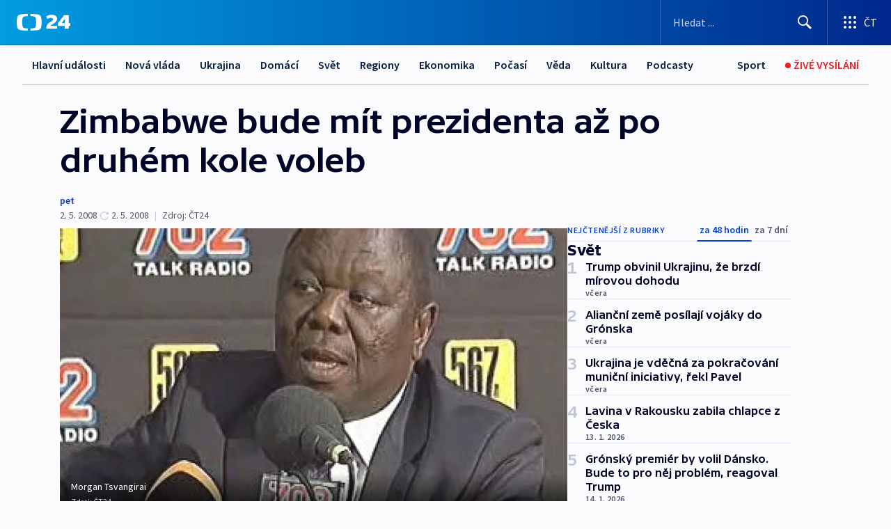

--- FILE ---
content_type: text/html; charset=utf-8
request_url: https://ct24.ceskatelevize.cz/clanek/svet/zimbabwe-bude-mit-prezidenta-az-po-druhem-kole-voleb-150673
body_size: 57382
content:
<!DOCTYPE html><html lang="cs" data-sentry-element="Html" data-sentry-component="MyDocument" data-sentry-source-file="_document.tsx"><head data-sentry-element="Head" data-sentry-source-file="_document.tsx"><meta charSet="utf-8"/><meta content="initial-scale=1.0, width=device-width" name="viewport" data-sentry-element="meta" data-sentry-source-file="_app.tsx"/><meta name="publisher" content="ČT24, Česká televize" data-sentry-element="meta" data-sentry-source-file="_app.tsx"/><meta name="language" content="cs" data-sentry-element="meta" data-sentry-source-file="_app.tsx"/><meta name="theme-color" content="#ffffff" data-sentry-element="meta" data-sentry-source-file="_app.tsx"/><link rel="icon" href="/static/favicon.ico" sizes="any"/><link rel="icon" type="image/svg+xml" href="/static/favicon.svg"/><link rel="icon" type="image/png" href="/static/favicon.png"/><link rel="apple-touch-icon" href="/static/apple-touch-icon.png"/><link rel="manifest" href="/static/manifest.json"/><link rel="canonical" href="https://ct24.ceskatelevize.cz/clanek/svet/zimbabwe-bude-mit-prezidenta-az-po-druhem-kole-voleb-150673"/><link rel="stylesheet" href="https://ctfs.ceskatelevize.cz/static/scripts/cmp/v2.1/orestbida/brands/ct24-light.css"/><title>Zimbabwe bude mít prezidenta až po druhém kole voleb — ČT24 — Česká televize</title><meta name="description" content="Harare - Podle oficiálních výsledků prezidentských voleb v Zimbabwe, které dnes zveřejnila ústřední volební komise, zvítězil opoziční předák Morgan Tsvangirai. Kvůli tomu, že nezískal nadpoloviční většinu hlasů, bude následovat druhé kolo voleb. Tsvangirai oficiálně získal 47,9 procenta hlasů, zatímco dosavadní prezident Robert Mugabe 43,2 procenta. První kolo voleb se v Zimbabwe konalo 29. března."/><meta name="robots" content="index, follow"/><meta property="og:title" content="Zimbabwe bude mít prezidenta až po druhém kole voleb"/><meta property="og:description" content="Harare - Podle oficiálních výsledků prezidentských voleb v Zimbabwe, které dnes zveřejnila ústřední volební komise, zvítězil opoziční předák Morgan Tsvangirai. Kvůli tomu, že nezískal nadpoloviční většinu hlasů, bude následovat druhé kolo voleb. Tsvangirai oficiálně získal 47,9 procenta hlasů, zatímco dosavadní prezident Robert Mugabe 43,2 procenta. První kolo voleb se v Zimbabwe konalo 29. března."/><meta property="og:image" content="https://fs2-ct24.ceskatelevize.cz/image/[base64].jpg?width=1280"/><meta property="og:type" content="article"/><script type="application/ld+json">{"@context":"https://schema.org","@type":"Article","headline":"Zimbabwe bude mít prezidenta až po druhém kole voleb","description":"Harare - Podle oficiálních výsledků prezidentských voleb v Zimbabwe, které dnes zveřejnila ústřední volební komise, zvítězil opoziční předák Morgan Tsvangirai. Kvůli tomu, že nezískal nadpoloviční většinu hlasů, bude následovat druhé kolo voleb. Tsvangirai oficiálně získal 47,9 procenta hlasů, zatímco dosavadní prezident Robert Mugabe 43,2 procenta. První kolo voleb se v Zimbabwe konalo 29. března.","datePublished":"2008-05-02T18:33:00+02:00","dateModified":"2008-05-02T16:40:00+02:00","author":[],"publisher":{"@type":"Organization","name":"ČT24 - Česká televize","logo":{"@type":"ImageObject","url":"https://ctfs.ceskatelevize.cz/static/channels/ct24.svg"}},"image":["https://fs2-ct24.ceskatelevize.cz/image/[base64].jpg?width=1024",{"@type":"ImageObject","url":"https://fs2-ct24.ceskatelevize.cz/image/[base64].jpg?width=1024","caption":"Morgan Tsvangirai","creditText":"Zdroj: ČT24"}],"mainEntityOfPage":{"@type":"WebPage","@id":"https://ct24.ceskatelevize.cz/clanek/svet/zimbabwe-bude-mit-prezidenta-az-po-druhem-kole-voleb-150673"},"keywords":"Svět, ČT24","hasPart":{"@type":"ImageGallery","url":"https://ct24.ceskatelevize.cz/clanek/svet/zimbabwe-bude-mit-prezidenta-az-po-druhem-kole-voleb-150673#galerie=22836","image":[{"@type":"ImageObject","url":"https://fs2-ct24.ceskatelevize.cz/image/NGFlOTQ3NzQ3MzcxM2RiZNwbe8PJ7L6esC5OH58CK76KxP940qKEQ1sdEAwyFaT6vg-DHzRPx7LJrNweqlUKRk1KWYvjT_-IdGrz1s90WaxkJdG0ywEHFje_BWyc5VHjnPc-zA_uo5CuboQ3eqZWIA.jpg","caption":"Morgan Tsvangirai","creditText":"Zdroj: ČT24"},{"@type":"ImageObject","url":"https://fs2-ct24.ceskatelevize.cz/image/ODA0YjVkY2Y0NDZlNmI4MHGXz4p8wLEHEh8i5YJxrpwtjGN-w1ybVFN7cWBhIrEquX8NaPKv7HXRg1xEdArFhuGr_rKfVo487rQIyxQbFHEfHbemh0oB9y0ocWToudACqLULNCaA47e5jOdFJoRWtA.jpg","caption":"Robert Mugabe","creditText":"Zdroj: ČT24"}]}}</script><meta name="next-head-count" content="20"/><script id="google-tag-manager" nonce="MDQ0YTEzZjMtZDNiNy00NTAwLWJkMjEtODI5NGMzY2JmZTNi" data-sentry-element="Script" data-sentry-source-file="_document.tsx" data-nscript="beforeInteractive">
                        var dataLayer = dataLayer || [];dataLayer.push({
                            "page": { "section": "24" },
                            "app": {"version": "1.73.8", "platform": "Web"}
                        });

                        (function(w,d,s,l,i){w[l]=w[l]||[];w[l].push({'gtm.start':
                        new Date().getTime(),event:'gtm.js'});var f=d.getElementsByTagName(s)[0],
                        j=d.createElement(s),dl=l!='dataLayer'?'&l='+l:'';j.async=true;j.src=
                        'https://www.googletagmanager.com/gtm.js?id='+i+dl;var n=d.querySelector('[nonce]');
                        n&&j.setAttribute('nonce',n.nonce||n.getAttribute('nonce'));f.parentNode.insertBefore(j,f);
                        })(window,document,'script','dataLayer','GTM-WR543Z2');
                  </script><link nonce="MDQ0YTEzZjMtZDNiNy00NTAwLWJkMjEtODI5NGMzY2JmZTNi" rel="preload" href="/_next/static/css/eb0e2c75f8046766.css" as="style"/><link nonce="MDQ0YTEzZjMtZDNiNy00NTAwLWJkMjEtODI5NGMzY2JmZTNi" rel="stylesheet" href="/_next/static/css/eb0e2c75f8046766.css" data-n-g=""/><link nonce="MDQ0YTEzZjMtZDNiNy00NTAwLWJkMjEtODI5NGMzY2JmZTNi" rel="preload" href="/_next/static/css/cf23267297961e52.css" as="style"/><link nonce="MDQ0YTEzZjMtZDNiNy00NTAwLWJkMjEtODI5NGMzY2JmZTNi" rel="stylesheet" href="/_next/static/css/cf23267297961e52.css" data-n-p=""/><link nonce="MDQ0YTEzZjMtZDNiNy00NTAwLWJkMjEtODI5NGMzY2JmZTNi" rel="preload" href="/_next/static/css/b5b3546fd1e0f7d1.css" as="style"/><link nonce="MDQ0YTEzZjMtZDNiNy00NTAwLWJkMjEtODI5NGMzY2JmZTNi" rel="stylesheet" href="/_next/static/css/b5b3546fd1e0f7d1.css" data-n-p=""/><noscript data-n-css="MDQ0YTEzZjMtZDNiNy00NTAwLWJkMjEtODI5NGMzY2JmZTNi"></noscript><script defer="" nonce="MDQ0YTEzZjMtZDNiNy00NTAwLWJkMjEtODI5NGMzY2JmZTNi" nomodule="" src="/_next/static/chunks/polyfills-42372ed130431b0a.js"></script><script src="/_next/static/chunks/webpack-9d436da92b284dc9.js" nonce="MDQ0YTEzZjMtZDNiNy00NTAwLWJkMjEtODI5NGMzY2JmZTNi" defer=""></script><script src="/_next/static/chunks/framework-df2fc3d29a08040c.js" nonce="MDQ0YTEzZjMtZDNiNy00NTAwLWJkMjEtODI5NGMzY2JmZTNi" defer=""></script><script src="/_next/static/chunks/main-39313285097fd8c9.js" nonce="MDQ0YTEzZjMtZDNiNy00NTAwLWJkMjEtODI5NGMzY2JmZTNi" defer=""></script><script src="/_next/static/chunks/pages/_app-47a8a81abe7733c6.js" nonce="MDQ0YTEzZjMtZDNiNy00NTAwLWJkMjEtODI5NGMzY2JmZTNi" defer=""></script><script src="/_next/static/chunks/2852872c-095e82de10fae69e.js" nonce="MDQ0YTEzZjMtZDNiNy00NTAwLWJkMjEtODI5NGMzY2JmZTNi" defer=""></script><script src="/_next/static/chunks/75fc9c18-c433d48982ca9a30.js" nonce="MDQ0YTEzZjMtZDNiNy00NTAwLWJkMjEtODI5NGMzY2JmZTNi" defer=""></script><script src="/_next/static/chunks/86-353db38eb9faeaaf.js" nonce="MDQ0YTEzZjMtZDNiNy00NTAwLWJkMjEtODI5NGMzY2JmZTNi" defer=""></script><script src="/_next/static/chunks/1509-4afa60b80d17ef4b.js" nonce="MDQ0YTEzZjMtZDNiNy00NTAwLWJkMjEtODI5NGMzY2JmZTNi" defer=""></script><script src="/_next/static/chunks/8460-92487105c425564e.js" nonce="MDQ0YTEzZjMtZDNiNy00NTAwLWJkMjEtODI5NGMzY2JmZTNi" defer=""></script><script src="/_next/static/chunks/1717-e987c59798af39f8.js" nonce="MDQ0YTEzZjMtZDNiNy00NTAwLWJkMjEtODI5NGMzY2JmZTNi" defer=""></script><script src="/_next/static/chunks/608-61f15136e3e80c7d.js" nonce="MDQ0YTEzZjMtZDNiNy00NTAwLWJkMjEtODI5NGMzY2JmZTNi" defer=""></script><script src="/_next/static/chunks/7444-e60ad12959b52b0e.js" nonce="MDQ0YTEzZjMtZDNiNy00NTAwLWJkMjEtODI5NGMzY2JmZTNi" defer=""></script><script src="/_next/static/chunks/3028-ba2a8d82ec1582b5.js" nonce="MDQ0YTEzZjMtZDNiNy00NTAwLWJkMjEtODI5NGMzY2JmZTNi" defer=""></script><script src="/_next/static/chunks/4035-8e9f8e7f61c25e84.js" nonce="MDQ0YTEzZjMtZDNiNy00NTAwLWJkMjEtODI5NGMzY2JmZTNi" defer=""></script><script src="/_next/static/chunks/2990-59520cf8d197b73c.js" nonce="MDQ0YTEzZjMtZDNiNy00NTAwLWJkMjEtODI5NGMzY2JmZTNi" defer=""></script><script src="/_next/static/chunks/pages/article/%5B...slug%5D-952bc5b55d16dac3.js" nonce="MDQ0YTEzZjMtZDNiNy00NTAwLWJkMjEtODI5NGMzY2JmZTNi" defer=""></script><script src="/_next/static/Z-Fvt_APwofeyyCl6jn-t/_buildManifest.js" nonce="MDQ0YTEzZjMtZDNiNy00NTAwLWJkMjEtODI5NGMzY2JmZTNi" defer=""></script><script src="/_next/static/Z-Fvt_APwofeyyCl6jn-t/_ssgManifest.js" nonce="MDQ0YTEzZjMtZDNiNy00NTAwLWJkMjEtODI5NGMzY2JmZTNi" defer=""></script><style nonce="MDQ0YTEzZjMtZDNiNy00NTAwLWJkMjEtODI5NGMzY2JmZTNi">.ctg-footer__social {
  color: #6f6f6f;
  display: flex;
  font-size: 1rem;
  align-items: center;
  font-family: SourceSansPro, sans-serif;
  line-height: 1.375rem;
  letter-spacing: 0;
  justify-content: center;
}
.ctg-footer__social-title {
  margin: 0;
  display: none;
  white-space: nowrap;
}
@media (min-width: 768px) {
  .ctg-footer__social-title {
    display: initial;
  }
}
  .ctg-footer__social-title.darkMode {
    color: rgba(255, 255, 255, 0.8);
  }
  .ctg-footer__social-list {
    margin: 0 0 16px 0;
    display: flex;
    padding: 0;
    list-style: none;
  }
@media (min-width: 768px) {
  .ctg-footer__social-list {
    margin: 0 0 0 15px;
  }
}
  .ctg-footer__social-list-item {
    width: 52px;
    margin: 0 4px;
    text-align: center;
  }
@media (min-width: 414px) {
  .ctg-footer__social-list-item {
    width: 64px;
  }
}
  .ctg-footer__social-list-item:first-child {
    margin-left: 0;
  }
  .ctg-footer__social-list-item:last-child {
    margin-right: 0;
  }
  .ctg-footer__social-list-item:hover {
    cursor: pointer;
    text-decoration: underline;
  }
  .ctg-footer__social-list-item:hover img.ctg-footer__icon-no-hover {
    display: none;
  }
  .ctg-footer__social-list-item:hover img.ctg-footer__icon-hover {
    display: block;
  }
  .ctg-footer__social-list-item img {
    width: 36px;
    height: 36px;
    margin: auto;
  }
@media (min-width: 768px) {
  .ctg-footer__social-list-item {
    width: initial;
  }
}
@media (min-width: 768px) {
  .ctg-footer__social-list-item img {
    width: 32px;
    height: 32px;
  }
}
  .ctg-footer__icon-hover {
    display: none;
  }
  .ctg-footer__icon-no-hover {
    display: block;
  }
  .ctg-footer__social-list-item-title {
    color: #6f6f6f;
    font-size: 0.75rem;
    font-family: SourceSansPro, sans-serif;
    font-weight: 400;
    line-height: 18px;
    white-space: nowrap;
    letter-spacing: 0.0375rem;
    text-transform: initial;
  }
@media (min-width: 768px) {
  .ctg-footer__social-list-item-title {
    display: none;
  }
}
  .ctg-footer__social-item-link {
    display: block;
    text-decoration: none;
  }
  .ctg-footer__channels-list {
    width: 100%;
    margin: 0;
    display: none;
    padding: 0;
    list-style: none;
  }
@media (min-width: 768px) {
  .ctg-footer__channels-list {
    display: flex;
  }
}
@media (min-width: 1024px) {
  .ctg-footer__channels-list {
    flex-wrap: wrap;
  }
}
  .ctg-footer__channels-list-item {
    flex: 1 1 auto;
    display: flex;
    margin-bottom: 40px;
    justify-content: center;
  }
@media (min-width: 1024px) {
  .ctg-footer__channels-list-item {
    flex: 0 1 30%;
    justify-content: start;
  }
}
  .ctg-footer__channels-list-item img {
    height: 20px;
  }
@media (min-width: 1024px) {
  .ctg-footer__channels-list-item img {
    height: 24px;
  }
}
  .ctg-footer__sr-only {
    top: auto;
    left: -10000px;
    width: 1px;
    height: 1px;
    overflow: hidden;
    position: absolute;
  }
  .ctg-footer__sub-footer {
    color: #6f6f6f;
    display: flex;
    font-size: 0.875rem;
    font-family: SourceSansPro, sans-serif;
    font-weight: 400;
    line-height: 1.25rem;
    letter-spacing: 0;
    text-transform: initial;
    justify-content: space-between;
  }
  .ctg-footer__sub-footer a {
    color: #041e42;
    transition: color 300ms ease-in;
    text-decoration: none;
  }
  .ctg-footer__sub-footer p {
    margin: 0;
  }
@media (max-width: 413px) {
  .ctg-footer__sub-footer div:first-child span:first-of-type {
    display: block;
  }
}
  .ctg-footer__sub-footer.darkMode span, .ctg-footer__sub-footer.darkMode a {
    color: rgba(255, 255, 255, 0.8);
  }
  .ctg-footer__sub-footer.darkMode p:first-child {
    color: rgba(255, 255, 255, 0.6);
  }
  .ctg-footer__sub-footer a:hover {
    text-decoration: underline;
  }
  .ctg-footer__separator {
    margin: 0px 7px;
  }
@media (max-width: 413px) {
  .ctg-footer__hidden {
    display: none;
  }
}
  .ctg-footer__right-column {
    display: none;
  }
@media (min-width: 768px) {
  .ctg-footer__right-column {
    display: flex;
  }
}
  .ctg-footer__contacts {
    color: #6f6f6f;
    font-size: 1rem;
    text-align: left;
    font-family: SourceSansPro, sans-serif;
    line-height: 20px;
    letter-spacing: 0;
  }
  .ctg-footer__contacts a {
    color: #041e42;
    transition: color 300ms ease-in;
    text-decoration: none;
  }
@media (min-width: 768px) and (max-width: 1023px) {
  .ctg-footer__contacts {
    text-align: center;
  }
}
  .ctg-footer__contacts a:hover {
    text-decoration: underline;
  }
  .ctg-footer__contacts-list {
    margin: 0;
    display: flex;
    flex-direction: column;
    justify-content: center;
  }
@media (min-width: 768px) {
  .ctg-footer__contacts-list {
    flex-direction: row;
  }
}
@media (min-width: 1024px) {
  .ctg-footer__contacts-list {
    justify-content: start;
  }
}
  .ctg-footer__contacts-list.darkMode span {
    color: #FFFFFF;
  }
  .ctg-footer__contacts-link {
    color: #041e42;
    margin: 0 0 0 0;
    display: flex;
    align-self: flex-start;
    line-height: 22px;
    align-content: center;
  }
  .ctg-footer__contacts-link img {
    margin-right: 10px;
  }
  .ctg-footer__contacts-link:first-child {
    margin: 0 0 18px 0;
  }
@media (min-width: 768px) {
  .ctg-footer__contacts-link:first-child {
    margin-right: 26px;
  }
}
  .ctg-footer__strong {
    font-family: SourceSansPro, sans-serif;
    font-weight: 600;
  }
  .ctg-footer__opening-hours {
    color: #000;
    margin: 0 0 16px 0;
  }
  .ctg-footer__opening-hours span:last-child {
    color: #6f6f6f;
    display: inline-block;
    margin-top: 8px;
  }
  .ctg-footer__opening-hours.darkMode span:first-child {
    color: #FFFFFF;
  }
  .ctg-footer__opening-hours.darkMode span:last-child {
    color: rgba(255, 255, 255, 0.8);
  }
  .footer-0-2-1 {  }
  .footer-0-2-1.darkMode {  }
  .footer-0-2-1 hr {
    opacity: 1;
  }
  .wrapper-0-2-2 {
    margin: 0 auto;
    display: grid;
    padding: 32px 16px 24px 16px;
  }
@media (min-width: 768px) {
  .wrapper-0-2-2 {
    padding: 48px 24px 32px 24px;
    grid-row-gap: 0px;
    grid-column-gap: 0px;
    grid-template-rows: repeat(6, auto);
    grid-template-columns: repeat(2, auto);
  }
}
@media (min-width: 1024px) {
  .wrapper-0-2-2 {
    grid-template-rows: repeat(6, auto);
  }
}
  .wrapper-0-2-2 a:focus {
    outline: none;
    box-shadow: 0px 0px 0px 2px #60a0ff;
    border-radius: 4px;
  }
  .logo-0-2-3 {
    display: block;
    justify-self: start;
    margin-bottom: 24px;
  }
  .logo-0-2-3 img {
    height: 24px;
  }
@media (min-width: 768px) {
  .logo-0-2-3 {
    grid-area: 1 / 1 / 2 / 2;
    margin-bottom: 40px;
  }
}
@media (min-width: 1024px) {
  .logo-0-2-3 {
    margin-bottom: 56px;
  }
}
@media (min-width: 768px) {
  .logo-0-2-3 img {
    height: 32px;
  }
}
  .social-0-2-4 {  }
@media (min-width: 768px) {
  .social-0-2-4 {
    grid-area: 1 / 2 / 1 / 3;
    align-self: flex-start;
    justify-content: flex-end;
  }
}
  .contacts-0-2-5 {
    margin-bottom: 22px;
  }
@media (min-width: 768px) {
  .contacts-0-2-5 {
    grid-area: 4 / 1 / 4 / 3;
  }
}
@media (min-width: 1024px) {
  .contacts-0-2-5 {
    grid-area: 3 / 2 / 3 / 3;
  }
}
  .channels-0-2-6 {  }
@media (min-width: 768px) {
  .channels-0-2-6 {
    grid-area: 3 / 1 / 3 / 3;
  }
}
@media (min-width: 1024px) {
  .channels-0-2-6 {
    grid-area: 2 / 2 / 2 / 3;
    align-self: start;
    margin-bottom: 11px;
  }
}
  .divider-0-2-7 {
    width: 100%;
    border: none;
    height: 1px;
    margin: 0 0 16px 0;
    background-color: #e0e0e0;
  }
@media (min-width: 768px) {
  .divider-0-2-7 {
    margin: 0 0 24px 0;
    grid-area: 5 / 1 / 5 / 3;
  }
}
@media (min-width: 1024px) {
  .divider-0-2-7 {
    grid-area: 5 / 1 / 5 / 3;
  }
}
  .dividerMedium-0-2-8 {
    margin: 0 0 16px 0;
  }
  .dividerLow-0-2-9 {
    margin: 0 0 20px 0;
  }
@media (min-width: 768px) {
  .dividerLow-0-2-9 {
    margin: 0 0 12px 0;
  }
}
  .dividerMobile-0-2-10 {  }
@media (min-width: 768px) {
  .dividerMobile-0-2-10 {
    display: none;
  }
}
  .linkList-0-2-11 {
    margin: 0 0 20px 0;
    display: flex;
    padding: 0;
    row-gap: 18px;
    flex-wrap: wrap;
    font-size: 1rem;
    list-style: none;
    font-family: SourceSansPro, sans-serif;
    line-height: 1.375rem;
    letter-spacing: 0;
  }
  .linkList-0-2-11 a {
    color: #041e42;
    transition: color 300ms ease-in;
    text-decoration: none;
  }
@media (min-width: 768px) {
  .linkList-0-2-11 {
    margin: 0 0 40px 0;
    display: grid;
    grid-column: 1 / 3;
    grid-template-columns: repeat(3, 1fr);
  }
  .linkList-0-2-11 #tvProgram {
    grid-area: 1 / 1;
  }
  .linkList-0-2-11 #ziveVysilani {
    grid-area: 2 / 1;
  }
  .linkList-0-2-11 #tvPoplatky {
    grid-area: 3 / 1;
  }
  .linkList-0-2-11 #teletext {
    grid-area: 4 / 1;
  }
  .linkList-0-2-11 #podcasty {
    grid-area: 5 / 1;
  }
  .linkList-0-2-11 #pocasi {
    grid-area: 1 / 2;
  }
  .linkList-0-2-11 #eshop {
    grid-area: 2 / 2;
  }
  .linkList-0-2-11 #mobilniAplikace {
    grid-area: 3 / 2;
  }
  .linkList-0-2-11 #vseoCt {
    grid-area: 4 / 2;
  }
  .linkList-0-2-11 #studioBrno {
    grid-area: 2 / 3;
  }
  .linkList-0-2-11 #proMedia {
    grid-area: 5 / 2;
  }
  .linkList-0-2-11 #studioOstrava {
    grid-area: 1 / 3;
  }
  .linkList-0-2-11 #radaCt {
    grid-area: 6 / 1;
  }
  .linkList-0-2-11 #kariera {
    grid-area: 3 / 3;
  }
  .linkList-0-2-11 #casteDotazy {
    grid-area: 4 / 3;
  }
  .linkList-0-2-11 #kontakty {
    grid-area: 5 / 3;
  }
}
@media (min-width: 1024px) {
  .linkList-0-2-11 {
    margin: 0 0 32px 0;
    display: flex;
    row-gap: 10px;
    grid-area: 2 / 1 / 5 / 2;
  }
}
  .linkList-0-2-11.darkMode {  }
  .linkList-0-2-11.darkMode a {
    color: #FFFFFF;
  }
  .linkList-0-2-11 a:hover {
    text-decoration: underline;
  }
  .linkListItem-0-2-12 {
    flex: 0 1 45%;
    line-height: 22px;
  }
@media (min-width: 768px) {
  .linkListItem-0-2-12 {
    flex: 0 1 33%;
  }
}
@media (min-width: 1024px) {
  .linkListItem-0-2-12 {
    flex: 0 1 50%;
  }
}
  .subFooter-0-2-13 {  }
@media (min-width: 768px) {
  .subFooter-0-2-13 {
    grid-area: 6 / 1 / 6 / 3;
  }
}
  .srOnly-0-2-14 {
    top: auto;
    left: -10000px;
    width: 1px;
    height: 1px;
    overflow: hidden;
    position: absolute;
  }
  .footer-d17-0-2-15 {
    background: #f4f4f4;
  }
  .footer-d17-0-2-15.darkMode {
    background: #001830;
  }
  .wrapper-d18-0-2-16 {
    max-width: 1216px;
  }
  .ctg-header__wrapper {
    width: 100%;
    content: a;
    box-sizing: border-box;
    background-color: #fff;
  }
  .ctg-header__document-disable-scroll-local {  }
@media screen and (max-width: 767px) {
  .ctg-header__document-disable-scroll-local {
    overflow: hidden !important;
    touch-action: none;
    overscroll-behavior: none;
    -webkit-overflow-scrolling: none;
  }
}
  .ctg-header__body-disable-scroll-local {  }
@media screen and (max-width: 767px) {
  .ctg-header__body-disable-scroll-local {
    overflow: hidden !important;
    touch-action: none;
    overscroll-behavior: none;
    -webkit-overflow-scrolling: none;
  }
}
  .ctg-header__document-disable-scroll-global {  }
@media screen and (max-width: 427px) {
  .ctg-header__document-disable-scroll-global {
    overflow: hidden !important;
    touch-action: none;
    overscroll-behavior: none;
    -webkit-overflow-scrolling: none;
  }
}
  .ctg-header__body-disable-scroll-global {  }
@media screen and (max-width: 427px) {
  .ctg-header__body-disable-scroll-global {
    overflow: hidden !important;
    touch-action: none;
    overscroll-behavior: none;
    -webkit-overflow-scrolling: none;
  }
}
  .ctg-header__document-disable-scroll-local-d2 {  }
@media screen and (max-width: 767px) {
  .ctg-header__document-disable-scroll-local-d2 {
    padding-right: 0px !important;
  }
}
  .ctg-header__document-disable-scroll-global-d4 {  }
@media screen and (max-width: 427px) {
  .ctg-header__document-disable-scroll-global-d4 {
    padding-right: 0px !important;
  }
}
  .ctg-header__inset-focus-visible {  }
  .ctg-header__context-menu-item-disabled {  }
  .ctg-header__context-menu-item.ctg-header__context-menu-item-disabled .ctg-header__context-menu-item-link, .ctg-header__context-menu-item.ctg-header__context-menu-item-disabled .ctg-header__context-menu-item-link:hover {
    cursor: auto;
  }
  .ctg-header__context-menu-item-active {  }
  .ctg-header__context-menu-item.ctg-header__context-menu-item-active .ctg-header__context-menu-item-link {
    cursor: default;
    font-family: SourceSansPro, sans-serif;
    font-weight: 600;
  }
  .ctg-header__context-menu-item-link {
    display: flex;
    padding: 9px 26px 9px;
    font-size: 1rem;
    align-items: center;
    font-family: SourceSansPro, sans-serif;
    line-height: 1.375rem;
    letter-spacing: 0;
    vertical-align: sub;
  }
  .ctg-header__context-menu-item:not(.ctg-header__context-menu-item-disabled) .ctg-header__context-menu-item-link:hover {  }
  .ctg-header__context-menu-item-link:hover {
    text-decoration: none;
  }
  .ctg-header__profile-name {  }
  .ctg-header__profile-name + ul li:first-child .ctg-header__context-menu-item-link {
    padding: 0 24px 9px;
  }
  .ctg-header__profile-name + ul li:first-child .ctg-header__context-menu-item-link:hover {
    text-decoration: underline;
    background-color: #fff;
  }
  .ctg-header__context-menu-item-link-is-not {  }
  .ctg-header__context-menu-item-link.ctg-header__context-menu-item-link-is-not {
    outline: none;
  }
  .ctg-header__context-menu-item-link.ctg-header__context-menu-item-link-is-not.focus-visible {
    box-shadow: 0px 0px 0px 2px #60a0ff;
  }
  .ctg-header__context-menu-item {
    color: #393939;
    width: 100%;
    padding: 0;
    max-width: 100%;
    list-style: none;
  }
  .ctg-header__context-menu-item > span {
    display: flex;
    align-items: center;
  }
  .ctg-header__context-menu-item > span > svg {
    fill: currentColor;
    flex: 0 0 auto;
    width: 20px;
    height: 20px;
    margin: 0 8px 0 -28px;
  }
  .ctg-header__context-menu-icon {
    width: 20px;
    display: flex;
    align-items: center;
    margin-right: 18px;
  }
  .ctg-header__context-menu-item-disabled-d0 {  }
  .ctg-header__context-menu-item.ctg-header__context-menu-item-disabled-d0 .ctg-header__context-menu-item-link, .ctg-header__context-menu-item.ctg-header__context-menu-item-disabled-d0 .ctg-header__context-menu-item-link:hover {
    background-color: transparent;
    color: #8d8d8d;
  }
  .ctg-header__context-menu-item-active-d1 {  }
  .ctg-header__context-menu-item.ctg-header__context-menu-item-active-d1 .ctg-header__context-menu-item-link {
    color: #000000;
  }
  .ctg-header__context-menu-item-link-d2 {
    color: #041e42;
  }
  .ctg-header__context-menu-item:not(.ctg-header__context-menu-item-disabled) .ctg-header__context-menu-item-link-d2:hover {
    color: #000000;
    background-color: #f4f4f4;
  }
  .ctg-header__context-menu-item-disabled-d3 {  }
  .ctg-header__context-menu-item.ctg-header__context-menu-item-disabled-d3 .ctg-header__context-menu-item-link, .ctg-header__context-menu-item.ctg-header__context-menu-item-disabled-d3 .ctg-header__context-menu-item-link:hover {
    background-color: transparent;
    color: #8d8d8d;
  }
  .ctg-header__context-menu-item-active-d4 {  }
  .ctg-header__context-menu-item.ctg-header__context-menu-item-active-d4 .ctg-header__context-menu-item-link {
    color: #000000;
  }
  .ctg-header__context-menu-item-link-d5 {
    color: #041e42;
  }
  .ctg-header__context-menu-item:not(.ctg-header__context-menu-item-disabled) .ctg-header__context-menu-item-link-d5:hover {
    color: #000000;
    background-color: #f4f4f4;
  }
  .ctg-header__context-menu-item-disabled-d6 {  }
  .ctg-header__context-menu-item.ctg-header__context-menu-item-disabled-d6 .ctg-header__context-menu-item-link, .ctg-header__context-menu-item.ctg-header__context-menu-item-disabled-d6 .ctg-header__context-menu-item-link:hover {
    background-color: transparent;
    color: #8d8d8d;
  }
  .ctg-header__context-menu-item-active-d7 {  }
  .ctg-header__context-menu-item.ctg-header__context-menu-item-active-d7 .ctg-header__context-menu-item-link {
    color: #000000;
  }
  .ctg-header__context-menu-item-link-d8 {
    color: #041e42;
  }
  .ctg-header__context-menu-item:not(.ctg-header__context-menu-item-disabled) .ctg-header__context-menu-item-link-d8:hover {
    color: #000000;
    background-color: #f4f4f4;
  }
  .ctg-header__context-menu-item-disabled-d9 {  }
  .ctg-header__context-menu-item.ctg-header__context-menu-item-disabled-d9 .ctg-header__context-menu-item-link, .ctg-header__context-menu-item.ctg-header__context-menu-item-disabled-d9 .ctg-header__context-menu-item-link:hover {
    background-color: transparent;
    color: #8d8d8d;
  }
  .ctg-header__context-menu-item-active-d10 {  }
  .ctg-header__context-menu-item.ctg-header__context-menu-item-active-d10 .ctg-header__context-menu-item-link {
    color: #000000;
  }
  .ctg-header__context-menu-item-link-d11 {
    color: #041e42;
  }
  .ctg-header__context-menu-item:not(.ctg-header__context-menu-item-disabled) .ctg-header__context-menu-item-link-d11:hover {
    color: #000000;
    background-color: #f4f4f4;
  }
  .ctg-header__context-menu-item-disabled-d12 {  }
  .ctg-header__context-menu-item.ctg-header__context-menu-item-disabled-d12 .ctg-header__context-menu-item-link, .ctg-header__context-menu-item.ctg-header__context-menu-item-disabled-d12 .ctg-header__context-menu-item-link:hover {
    background-color: transparent;
    color: #8d8d8d;
  }
  .ctg-header__context-menu-item-active-d13 {  }
  .ctg-header__context-menu-item.ctg-header__context-menu-item-active-d13 .ctg-header__context-menu-item-link {
    color: #000000;
  }
  .ctg-header__context-menu-item-link-d14 {
    color: #041e42;
  }
  .ctg-header__context-menu-item:not(.ctg-header__context-menu-item-disabled) .ctg-header__context-menu-item-link-d14:hover {
    color: #000000;
    background-color: #f4f4f4;
  }
  .ctg-header__context-menu-item-disabled-d15 {  }
  .ctg-header__context-menu-item.ctg-header__context-menu-item-disabled-d15 .ctg-header__context-menu-item-link, .ctg-header__context-menu-item.ctg-header__context-menu-item-disabled-d15 .ctg-header__context-menu-item-link:hover {
    background-color: transparent;
    color: #8d8d8d;
  }
  .ctg-header__context-menu-item-active-d16 {  }
  .ctg-header__context-menu-item.ctg-header__context-menu-item-active-d16 .ctg-header__context-menu-item-link {
    color: #000000;
  }
  .ctg-header__context-menu-item-link-d17 {
    color: #041e42;
  }
  .ctg-header__context-menu-item:not(.ctg-header__context-menu-item-disabled) .ctg-header__context-menu-item-link-d17:hover {
    color: #000000;
    background-color: #f4f4f4;
  }
  .ctg-header__context-menu-item-disabled-d18 {  }
  .ctg-header__context-menu-item.ctg-header__context-menu-item-disabled-d18 .ctg-header__context-menu-item-link, .ctg-header__context-menu-item.ctg-header__context-menu-item-disabled-d18 .ctg-header__context-menu-item-link:hover {
    background-color: transparent;
    color: #8d8d8d;
  }
  .ctg-header__context-menu-item-active-d19 {  }
  .ctg-header__context-menu-item.ctg-header__context-menu-item-active-d19 .ctg-header__context-menu-item-link {
    color: #000000;
  }
  .ctg-header__context-menu-item-link-d20 {
    color: #041e42;
  }
  .ctg-header__context-menu-item:not(.ctg-header__context-menu-item-disabled) .ctg-header__context-menu-item-link-d20:hover {
    color: #000000;
    background-color: #f4f4f4;
  }
  .ctg-header__context-menu-item-disabled-d21 {  }
  .ctg-header__context-menu-item.ctg-header__context-menu-item-disabled-d21 .ctg-header__context-menu-item-link, .ctg-header__context-menu-item.ctg-header__context-menu-item-disabled-d21 .ctg-header__context-menu-item-link:hover {
    background-color: transparent;
    color: #8d8d8d;
  }
  .ctg-header__context-menu-item-active-d22 {  }
  .ctg-header__context-menu-item.ctg-header__context-menu-item-active-d22 .ctg-header__context-menu-item-link {
    color: #000000;
  }
  .ctg-header__context-menu-item-link-d23 {
    color: #041e42;
  }
  .ctg-header__context-menu-item:not(.ctg-header__context-menu-item-disabled) .ctg-header__context-menu-item-link-d23:hover {
    color: #000000;
    background-color: #f4f4f4;
  }
  .ctg-header__context-menu-item-disabled-d24 {  }
  .ctg-header__context-menu-item.ctg-header__context-menu-item-disabled-d24 .ctg-header__context-menu-item-link, .ctg-header__context-menu-item.ctg-header__context-menu-item-disabled-d24 .ctg-header__context-menu-item-link:hover {
    background-color: transparent;
    color: #8d8d8d;
  }
  .ctg-header__context-menu-item-active-d25 {  }
  .ctg-header__context-menu-item.ctg-header__context-menu-item-active-d25 .ctg-header__context-menu-item-link {
    color: #000000;
  }
  .ctg-header__context-menu-item-link-d26 {
    color: #041e42;
  }
  .ctg-header__context-menu-item:not(.ctg-header__context-menu-item-disabled) .ctg-header__context-menu-item-link-d26:hover {
    color: #000000;
    background-color: #f4f4f4;
  }
  .ctg-header__context-menu-item-disabled-d27 {  }
  .ctg-header__context-menu-item.ctg-header__context-menu-item-disabled-d27 .ctg-header__context-menu-item-link, .ctg-header__context-menu-item.ctg-header__context-menu-item-disabled-d27 .ctg-header__context-menu-item-link:hover {
    background-color: transparent;
    color: #8d8d8d;
  }
  .ctg-header__context-menu-item-active-d28 {  }
  .ctg-header__context-menu-item.ctg-header__context-menu-item-active-d28 .ctg-header__context-menu-item-link {
    color: #000000;
  }
  .ctg-header__context-menu-item-link-d29 {
    color: #041e42;
  }
  .ctg-header__context-menu-item:not(.ctg-header__context-menu-item-disabled) .ctg-header__context-menu-item-link-d29:hover {
    color: #000000;
    background-color: #f4f4f4;
  }
  .ctg-header__context-menu-item-disabled-d30 {  }
  .ctg-header__context-menu-item.ctg-header__context-menu-item-disabled-d30 .ctg-header__context-menu-item-link, .ctg-header__context-menu-item.ctg-header__context-menu-item-disabled-d30 .ctg-header__context-menu-item-link:hover {
    background-color: transparent;
    color: #8d8d8d;
  }
  .ctg-header__context-menu-item-active-d31 {  }
  .ctg-header__context-menu-item.ctg-header__context-menu-item-active-d31 .ctg-header__context-menu-item-link {
    color: #000000;
  }
  .ctg-header__context-menu-item-link-d32 {
    color: #041e42;
  }
  .ctg-header__context-menu-item:not(.ctg-header__context-menu-item-disabled) .ctg-header__context-menu-item-link-d32:hover {
    color: #000000;
    background-color: #f4f4f4;
  }
  .ctg-header__context-menu-item-disabled-d33 {  }
  .ctg-header__context-menu-item.ctg-header__context-menu-item-disabled-d33 .ctg-header__context-menu-item-link, .ctg-header__context-menu-item.ctg-header__context-menu-item-disabled-d33 .ctg-header__context-menu-item-link:hover {
    background-color: transparent;
    color: #8d8d8d;
  }
  .ctg-header__context-menu-item-active-d34 {  }
  .ctg-header__context-menu-item.ctg-header__context-menu-item-active-d34 .ctg-header__context-menu-item-link {
    color: #000000;
  }
  .ctg-header__context-menu-item-link-d35 {
    color: #041e42;
  }
  .ctg-header__context-menu-item:not(.ctg-header__context-menu-item-disabled) .ctg-header__context-menu-item-link-d35:hover {
    color: #000000;
    background-color: #f4f4f4;
  }
  .ctg-header__context-menu-item-disabled-d36 {  }
  .ctg-header__context-menu-item.ctg-header__context-menu-item-disabled-d36 .ctg-header__context-menu-item-link, .ctg-header__context-menu-item.ctg-header__context-menu-item-disabled-d36 .ctg-header__context-menu-item-link:hover {
    background-color: transparent;
    color: #8d8d8d;
  }
  .ctg-header__context-menu-item-active-d37 {  }
  .ctg-header__context-menu-item.ctg-header__context-menu-item-active-d37 .ctg-header__context-menu-item-link {
    color: #000000;
  }
  .ctg-header__context-menu-item-link-d38 {
    color: #041e42;
  }
  .ctg-header__context-menu-item:not(.ctg-header__context-menu-item-disabled) .ctg-header__context-menu-item-link-d38:hover {
    color: #000000;
    background-color: #f4f4f4;
  }
  .ctg-header__local-menu-mobile-nav {
    width: 100%;
    display: none;
    position: relative;
    box-shadow: 0px 1px 3px rgba(0, 0, 0, 0.2), 0px 12px 24px -8px rgba(0, 0, 0, 0.15);
    margin-left: auto;
    background-color: #fff;
  }
  .ctg-header__local-menu-mobile-nav .ctg-header__context-menu {
    width: 100%;
    padding: 16px 0;
    box-shadow: none;
    background-color: transparent;
  }
  .ctg-header__local-menu-mobile-nav .ctg-header__context-menu li.ctg-header__context-menu-item-active > a, .ctg-header__local-menu-mobile-nav .ctg-header__context-menu li.ctg-header__context-menu-item-active > span, .ctg-header__local-menu-mobile-nav .ctg-header__context-menu li > a:hover {
    color: #041e42;
  }
  .ctg-header__local-menu-mobile-nav .ctg-header__context-menu li:not(.ctg-header__context-menu-item-disabled) > a:hover, .ctg-header__local-menu-mobile-nav .ctg-header__context-menu li:not(.ctg-header__context-menu-item-disabled) > span.ctg-header__local-menu-mobile-nav .ctg-header__context-menu li:not(.ctg-header__context-menu-item-disabled):hover {
    background-color: #f4f4f4;
  }
  .ctg-header__local-menu-mobile-nav-visible {
    display: block;
  }
  .ctg-header__local-menu-mobile-nav-wrapper {
    top: 105px;
    left: 0;
    width: 100%;
    height: calc(100% - 105px);
    padding: 0;
    z-index: 101;
    overflow: auto;
    position: fixed;
    visibility: hidden;
    background-color: rgba(0, 0, 0, .3);
  }
  .ctg-header__local-menu-mobile-nav-wrapper-visible {
    visibility: visible;
  }
  .ctg-header__local-menu-mobile-button-wrapper {
    color: inherit;
    display: flex;
    align-items: center;
  }
  .ctg-header__local-menu-mobile-button-wrapper > button {
    color: inherit;
    display: flex;
    padding: 10px 16px;
    align-items: center;
  }
  .ctg-header__local-menu-mobile-button > svg {
    color: inherit;
    width: 24px;
    height: 24px;
    margin-right: 4px;
  }
  .ctg-header__local-menu-mobile-button > span {
    color: inherit;
    font-size: 1rem;
    font-family: SourceSansPro, sans-serif;
    line-height: 1;
  }
  .ctg-header__inset-focus-visible {  }
  .ctg-header__hotlink-nav-list-item {
    position: relative;
  }
@media (max-width: 767px) {
  .ctg-header__hotlink-nav-list-item {
    border-left: 1px solid rgba(0, 0, 0, 0.2);
  }
}
  .ctg-header__hotlink-nav-list-item > a, .ctg-header__hotlink-nav-list-item > button, .ctg-header__hotlink-nav-list-item > span {
    height: 100%;
    margin: 0;
    display: flex;
    position: relative;
    font-size: 16px;
    box-sizing: border-box;
    transition: backgroundColor 150ms, borderColor 150ms,color 150ms;
    align-items: center;
    font-family: SourceSansPro, sans-serif;
    font-weight: 600;
    line-height: 1.314rem;
    padding-top: 5px;
    white-space: nowrap;
    padding-left: 14px;
    padding-right: 14px;
    letter-spacing: normal;
    padding-bottom: 5px;
    justify-content: center;
    text-decoration: none;
  }
  .ctg-header__hotlink-nav-list-item > span {
    cursor: default;
  }
  .ctg-header__hotlink-nav-list-item > a svg, .ctg-header__hotlink-nav-list-item > button svg, .ctg-header__hotlink-nav-list-item > span svg {
    margin-right: 4px;
  }
  .ctg-header__hotlink-nav-list-item-active.ctg-header__hotlink-nav-list-item > a svg, .ctg-header__hotlink-nav-list-item-active.ctg-header__hotlink-nav-list-item > button svg, .ctg-header__hotlink-nav-list-item-active.ctg-header__hotlink-nav-list-item > span svg {  }
  .ctg-header__hotlink-nav-list-item-active.ctg-header__hotlink-nav-list-item > a, .ctg-header__hotlink-nav-list-item-active.ctg-header__hotlink-nav-list-item > button, .ctg-header__hotlink-nav-list-item-active.ctg-header__hotlink-nav-list-item > span {  }
@media (hover: hover) {
  .ctg-header__hotlink-nav-list-item > a, .ctg-header__hotlink-nav-list-item > button, .ctg-header__hotlink-nav-list-item > span {  }
  .ctg-header__hotlink-nav-list-item > a:hover svg, .ctg-header__hotlink-nav-list-item > button:hover svg, .ctg-header__hotlink-nav-list-item > span:hover svg {  }
  .ctg-header__hotlink-nav-list-item > a:hover, .ctg-header__hotlink-nav-list-item > button:hover, .ctg-header__hotlink-nav-list-item > span:hover {
    text-decoration: none;
  }
}
  .ctg-header__hotlink-nav-list-item-active {  }
  .ctg-header__hotlink-nav-list-item-active:before {
    left: 50%;
    width: 0;
    bottom: -6px;
    height: 0;
    content: "";
    position: absolute;
    border-left: 6px solid transparent;
    margin-left: -6px;
    border-right: 6px solid transparent;
  }
  .ctg-header__hotlink-nav-list-item-d0 {  }
  .ctg-header__hotlink-nav-list-item-d0 > a, .ctg-header__hotlink-nav-list-item-d0 > button, .ctg-header__hotlink-nav-list-item-d0 > span {
    background-color: transparent;
    color: #041e42;
  }
  .ctg-header__hotlink-nav-list-item-d0 > a svg, .ctg-header__hotlink-nav-list-item-d0 > button svg, .ctg-header__hotlink-nav-list-item-d0 > span svg {
    color: inherit;
  }
  .ctg-header__hotlink-nav-list-item-active.ctg-header__hotlink-nav-list-item-d0 > a svg, .ctg-header__hotlink-nav-list-item-active.ctg-header__hotlink-nav-list-item-d0 > button svg, .ctg-header__hotlink-nav-list-item-active.ctg-header__hotlink-nav-list-item-d0 > span svg {
    color: inherit;
  }
  .ctg-header__hotlink-nav-list-item-active.ctg-header__hotlink-nav-list-item-d0 > a, .ctg-header__hotlink-nav-list-item-active.ctg-header__hotlink-nav-list-item-d0 > button, .ctg-header__hotlink-nav-list-item-active.ctg-header__hotlink-nav-list-item-d0 > span {
    background-color: #041e42;
    color: #fff;
    border-color: #041e42;
  }
@media (hover: hover) {
  .ctg-header__hotlink-nav-list-item-d0 > a, .ctg-header__hotlink-nav-list-item-d0 > button, .ctg-header__hotlink-nav-list-item-d0 > span {  }
  .ctg-header__hotlink-nav-list-item-d0 > a:hover svg, .ctg-header__hotlink-nav-list-item-d0 > button:hover svg, .ctg-header__hotlink-nav-list-item-d0 > span:hover svg {
    color: inherit;
  }
  .ctg-header__hotlink-nav-list-item-d0 > a:hover, .ctg-header__hotlink-nav-list-item-d0 > button:hover, .ctg-header__hotlink-nav-list-item-d0 > span:hover {
    background-color: #041e42;
    color: #fff;
    border-color: #041e42;
  }
}
  .ctg-header__hotlink-nav-list-item-active-d2 {  }
  .ctg-header__hotlink-nav-list-item-active-d2:before {
    border-top: 6px solid #041e42;
  }
  .ctg-header__hotlink-nav-list-item-d3 {  }
  .ctg-header__hotlink-nav-list-item-d3 > a, .ctg-header__hotlink-nav-list-item-d3 > button, .ctg-header__hotlink-nav-list-item-d3 > span {
    background-color: transparent;
    color: #041e42;
  }
  .ctg-header__hotlink-nav-list-item-d3 > a svg, .ctg-header__hotlink-nav-list-item-d3 > button svg, .ctg-header__hotlink-nav-list-item-d3 > span svg {
    color: inherit;
  }
  .ctg-header__hotlink-nav-list-item-active.ctg-header__hotlink-nav-list-item-d3 > a svg, .ctg-header__hotlink-nav-list-item-active.ctg-header__hotlink-nav-list-item-d3 > button svg, .ctg-header__hotlink-nav-list-item-active.ctg-header__hotlink-nav-list-item-d3 > span svg {
    color: inherit;
  }
  .ctg-header__hotlink-nav-list-item-active.ctg-header__hotlink-nav-list-item-d3 > a, .ctg-header__hotlink-nav-list-item-active.ctg-header__hotlink-nav-list-item-d3 > button, .ctg-header__hotlink-nav-list-item-active.ctg-header__hotlink-nav-list-item-d3 > span {
    background-color: #041e42;
    color: #fff;
    border-color: #041e42;
  }
@media (hover: hover) {
  .ctg-header__hotlink-nav-list-item-d3 > a, .ctg-header__hotlink-nav-list-item-d3 > button, .ctg-header__hotlink-nav-list-item-d3 > span {  }
  .ctg-header__hotlink-nav-list-item-d3 > a:hover svg, .ctg-header__hotlink-nav-list-item-d3 > button:hover svg, .ctg-header__hotlink-nav-list-item-d3 > span:hover svg {
    color: inherit;
  }
  .ctg-header__hotlink-nav-list-item-d3 > a:hover, .ctg-header__hotlink-nav-list-item-d3 > button:hover, .ctg-header__hotlink-nav-list-item-d3 > span:hover {
    background-color: #041e42;
    color: #fff;
    border-color: #041e42;
  }
}
  .ctg-header__hotlink-nav-list-item-active-d5 {  }
  .ctg-header__hotlink-nav-list-item-active-d5:before {
    border-top: 6px solid #041e42;
  }
  .ctg-header__hotlink-nav-list {
    height: 100%;
    margin: 0;
    display: flex;
    padding: 0;
    position: relative;
    list-style-type: none;
  }
  .ctg-header__hotlink-nav-button-container {
    position: relative;
  }
  .ctg-header__local-menu-nav-list-item {
    position: relative;
    max-width: 235px;
  }
  .ctg-header__local-menu-nav-list-item > a, .ctg-header__local-menu-nav-list-item > button, .ctg-header__local-menu-nav-list-item > span {
    color: #041e42;
    height: 57px;
    margin: 0;
    display: block;
    padding: 0 14px;
    overflow: hidden;
    position: relative;
    font-size: 1rem;
    box-sizing: border-box;
    transition: background-color 150ms, border-color 150ms,color 150ms;
    font-family: SourceSansPro, sans-serif;
    font-weight: 600;
    line-height: 57px;
    white-space: nowrap;
    text-overflow: ellipsis;
    letter-spacing: normal;
    text-decoration: none;
  }
  .ctg-header__local-menu-nav-list-item > span {
    cursor: default;
  }
  .ctg-header__local-menu-nav-list-item a {
    text-decoration: none;
  }
  .ctg-header__local-menu-nav-list-item-active.ctg-header__local-menu-nav-list-item > a, .ctg-header__local-menu-nav-list-item > a:hover, .ctg-header__local-menu-nav-list-item-active.ctg-header__local-menu-nav-list-item > button, .ctg-header__local-menu-nav-list-item > button:hover, .ctg-header__local-menu-nav-list-item-active.ctg-header__local-menu-nav-list-item > span, .ctg-header__local-menu-nav-list-item > span:hover {
    color: #fff;
    border-color: #041e42;
    text-decoration: none;
    background-color: #041e42;
  }
  .ctg-header__local-menu-nav-list-item-active:before {
    left: 50%;
    width: 0;
    bottom: -6px;
    height: 0;
    content: "";
    position: absolute;
    border-top: 6px solid #041e42;
    border-left: 6px solid transparent;
    margin-left: -6px;
    border-right: 6px solid transparent;
  }
  .ctg-header__local-menu-nav.ctg-header__local-menu-nav-gradient {
    mask-size: auto;
    mask-image: linear-gradient( to right, black calc(100% - 150px), transparent calc(100% - 100px));
    mask-repeat: no-repeat, no-repeat;
    mask-position: 0 0, 100% 0;
    -webkit-mask-size: auto;
    -webkit-mask-image: linear-gradient( to right, black calc(100% - 150px), transparent calc(100% - 100px));
    -webkit-mask-repeat: no-repeat, no-repeat;
    -webkit-mask-position: 0 0, 100% 0;
  }
  .ctg-header__local-menu-nav-list {
    width: fit-content;
    margin: 0;
    display: flex;
    padding: 0;
    position: relative;
    list-style-type: none;
  }
  .ctg-header__local-menu-nav-button-container {
    position: relative;
  }
  .ctg-header__local-menu-nav-button-container .ctg-header__context-menu {
    left: -30px;
  }
  .ctg-header__local-menu-nav-button:before {
    left: 50%;
    bottom: -6px;
    height: 0;
    content: "";
    display: block;
    opacity: 0;
    z-index: 2;
    position: absolute;
    transform: translateX(-50%);
    border-top: 6px solid #041e42;
    transition: opacity .150ms ease;
    border-left: 6px solid transparent;
    border-right: 6px solid transparent;
    pointer-events: none;
  }
  .ctg-header__local-menu-nav-button:hover {
    cursor: pointer;
  }
  .ctg-header__local-menu-nav-button-active {
    color: #fff !important;
    background-color: #041e42;
  }
  .ctg-header__local-menu-nav-button-active:before {
    opacity: 1;
  }
  .ctg-header__local-menu-nav-button-active.dark {
    color: #041e42 !important;
    background-color: #fff !important;
  }
  .ctg-header__local-menu-nav-button-active.dark:before {
    border-top: 6px solid #fff;
  }
  .ctg-header__local-menu-wrapper {
    position: relative;
  }
@media screen and (min-width: 768px) {
  .ctg-header__local-menu-wrapper {
    margin: 0 auto;
    padding: 0 24px;
    max-width: 1168px;
  }
}
  .ctg-header__local-menu {
    height: 49px;
    display: grid;
    z-index: 1;
    position: relative;
    box-sizing: border-box;
    align-items: center;
    border-bottom: 1px solid rgba(0, 0, 0, 0.2);
    justify-content: stretch;
    grid-template-columns: 1fr min-content min-content;
  }
@media screen and (min-width: 768px) {
  .ctg-header__local-menu {
    height: 57px;
    max-width: 100%;
    grid-template-rows: 57px;
    grid-template-columns: minmax(0, 100%) min-content min-content;
  }
  .ctg-header__local-menu.secondaryMenu {
    height: auto;
  }
}
  .ctg-header__local-menu.hideBottomLine {
    height: 48px;
    border-bottom: 0;
  }
@media screen and (min-width: 768px) {
  .ctg-header__local-menu.hideBottomLine {
    height: 56px;
    grid-template-rows: 56px;
  }
}
  .ctg-header__local-menu-secondary-wrapper {
    width: 100%;
  }
  .ctg-header__local-nav-wrapper {
    display: none;
  }
@media screen and (min-width: 768px) {
  .ctg-header__local-nav-wrapper {
    display: block;
    position: relative;
  }
}
  .ctg-header__hotlink-nav-wrapper {
    height: 100%;
    position: relative;
  }
@media screen and (min-width: 768px) {
  .ctg-header__hotlink-nav-wrapper {
    display: block;
    position: relative;
  }
}
  .ctg-header__local-menu-mobile-button-wrapper {
    height: 100%;
  }
@media screen and (min-width: 768px) {
  .ctg-header__local-menu-mobile-button-wrapper {
    display: none;
  }
}
  .ctg-header__local-menu-mobile-button-wrapper .ctg-header__local-menu-mobile-button {
    width: 100%;
    height: 100%;
  }
  .ctg-header__local-menu-mobile-button-wrapper .ctg-header__local-menu-mobile-button.ctg-header__local-menu-mobile-button-active {
    background-color: rgba(0, 0, 0, 0.04);
  }
@media (hover: hover) {
  .ctg-header__local-menu-mobile-button-wrapper .ctg-header__local-menu-mobile-button:hover {
    color: #fff;
    background-color: #041e42;
  }
  .inverted .ctg-header__local-menu-mobile-button-wrapper .ctg-header__local-menu-mobile-button:hover {
    color: #fff;
    background-color: transparent;
  }
}
  .ctg-header__header-dark .ctg-header__local-menu-nav-list-item > a, .ctg-header__header-dark .ctg-header__local-menu-nav-list-item > button, .ctg-header__header-dark .ctg-header__local-menu-nav-list-item > span {
    color: #fff;
  }
  .ctg-header__header-dark .ctg-header__local-menu-nav-list-item.ctg-header__local-menu-nav-list-item-active > a, .ctg-header__header-dark .ctg-header__local-menu-nav-list-item.ctg-header__local-menu-nav-list-item-active > button, .ctg-header__header-dark .ctg-header__local-menu-nav-list-item.ctg-header__local-menu-nav-list-item-active > span {
    color: #041e42;
    border-color: #fff;
    background-color: #fff;
  }
  .ctg-header__header-dark .ctg-header__local-menu-nav-list-item.ctg-header__local-menu-nav-list-item-active:before {
    border-top-color: #fff;
  }
  .ctg-header__header-dark .ctg-header__local-menu-nav-list-item > a:hover, .ctg-header__header-dark .ctg-header__local-menu-nav-list-item > button:hover, .ctg-header__header-dark .ctg-header__local-menu-nav-list-item > span:hover {
    color: #041e42;
    border-color: #fff;
    background-color: #fff;
  }
  .ctg-header__header-dark .ctg-header__hotlink-nav-list-item > a, .ctg-header__header-dark .ctg-header__hotlink-nav-list-item > button, .ctg-header__header-dark .ctg-header__hotlink-nav-list-item > span {
    color: #fff;
  }
@media screen and (max-width: 767px) {
  .ctg-header__header-dark .ctg-header__hotlink-nav-list-item {
    border-color: rgba(255, 255, 255, 0.2);;
  }
}
  .ctg-header__header-dark .ctg-header__hotlink-nav-list-item.ctg-header__hotlink-nav-list-item-active > a, .ctg-header__header-dark .ctg-header__hotlink-nav-list-item.ctg-header__hotlink-nav-list-item-active > button, .ctg-header__header-dark .ctg-header__hotlink-nav-list-item.ctg-header__hotlink-nav-list-item-active > span {
    color: #041e42;
    border-color: #fff;
    background-color: #fff;
  }
  .ctg-header__header-dark .ctg-header__hotlink-nav-list-item.ctg-header__hotlink-nav-list-item-active > a:before, .ctg-header__header-dark .ctg-header__hotlink-nav-list-item.ctg-header__hotlink-nav-list-item-active > button:before, .ctg-header__header-dark .ctg-header__hotlink-nav-list-item.ctg-header__hotlink-nav-list-item-active > span:before {
    border-top: 6px solid white;
  }
  .ctg-header__hotlink-nav-list-item-active.ctg-header__header-dark .ctg-header__hotlink-nav-list-item > a, .ctg-header__header-dark .ctg-header__hotlink-nav-list-item > a:hover, .ctg-header__hotlink-nav-list-item-active.ctg-header__header-dark .ctg-header__hotlink-nav-list-item > button, .ctg-header__header-dark .ctg-header__hotlink-nav-list-item > button:hover, .ctg-header__hotlink-nav-list-item-active.ctg-header__header-dark .ctg-header__hotlink-nav-list-item > span, .ctg-header__header-dark .ctg-header__hotlink-nav-list-item > span:hover {
    color: #041e42;
    border-color: #fff;
    background-color: #fff;
  }
  .ctg-header__hotlink-nav-list-item-active.ctg-header__header-dark .ctg-header__hotlink-nav-list-item > a:before, .ctg-header__hotlink-nav-list-item-active.ctg-header__header-dark .ctg-header__hotlink-nav-list-item > button:before, .ctg-header__hotlink-nav-list-item-active.ctg-header__header-dark .ctg-header__hotlink-nav-list-item > span:before {
    border-top: 6px solid white;
  }
  .ctg-header__header-dark .ctg-header__local-menu {
    border-bottom: 1px solid rgba(255, 255, 255, 0.2);
  }
  .ctg-header__header-dark .ctg-header__hotlink-nav-wrapper button:hover, .ctg-header__header-dark .ctg-header__hotlink-nav-wrapper button.ctg-header__local-menu-mobile-button-active {
    color: #041e42;
    background-color: #fff;
  }
  .ctg-header__header-dark .ctg-header__local-menu-mobile-button-wrapper .ctg-header__local-menu-mobile-button.ctg-header__local-menu-mobile-button-active {
    color: #041e42;
    height: calc(100% + 1px);
    background-color: #fff;
  }
@media (hover: hover) {
  .ctg-header__header-dark .ctg-header__local-menu-mobile-button-wrapper .ctg-header__local-menu-mobile-button:hover {
    color: #041e42;
    background-color: #fff;
  }
  .inverted .ctg-header__header-dark .ctg-header__local-menu-mobile-button-wrapper .ctg-header__local-menu-mobile-button:hover {
    color: #fff;
    background-color: #041e42;
  }
}
  .ctg-header__global-menu-logo-wrapper {
    display: flex;
    align-items: center;
  }
@media (max-width: 359px) {
  .ctg-header__global-menu-logo-wrapper {
    border-left: 0;
  }
}
  .ctg-header__global-menu-logo-link {
    height: 20px;
    margin: 0 16px;
  }
@media (min-width: 360px) {
  .ctg-header__global-menu-logo-link {
    height: 24px;
  }
}
@media (min-width: 768px) {
  .ctg-header__global-menu-logo-link {
    margin-top: 0;
    margin-left: 24px;
    margin-right: 24px;
    margin-bottom: 0;
  }
}
  .ctg-header__global-menu-logo {
    height: 100%;
    display: block;
    max-height: 100%;
  }
  .ctg-header__has-shp-nav {  }
  .ctg-header__global-menu-wrapper {
    height: 56px;
    display: flex;
    position: relative;
    background: transparent;
    align-items: center;
    border-bottom: 1px solid rgba(0, 0, 0, .2);
  }
@media screen and (min-width: 768px) {
  .ctg-header__global-menu-wrapper {
    height: 65px;
  }
}
  .ctg-header__background-class {  }
  .ctg-header__global-menu-right-items {  }
  .ctg-header__global-menu-wrapper .ctg-header__global-menu-right-items {
    height: 100%;
    display: flex;
    margin-left: auto;
  }
  .ctg-header__global-menu-logo-wrapper {  }
  .ctg-header__global-menu-wrapper .ctg-header__global-menu-logo-wrapper {
    flex: 0 1 auto;
    color: inherit;
    height: 100%;
  }
  .ctg-header__background-class-d0 {
    background: linear-gradient(90deg, #019CE1 0%, #00288C 100%);
  }
  .ctg-header__global-menu-nav-button-wrapper {
    color: #041e42;
    height: 100%;
    display: flex;
    box-sizing: border-box;
    align-items: center;
    border-left: 1px solid rgba(0, 0, 0, 0.2);
  }
  .ctg-header__global-menu-nav-button-wrapper > a, .ctg-header__global-menu-nav-button-wrapper > button {
    transition: backgroundColor 200ms,color 200ms;
  }
  .ctg-header__global-menu-nav-button-wrapper searchInput {
    color: #000;
  }
@media (hover: hover) {
  .ctg-header__global-menu-nav-button-wrapper > a:hover, .ctg-header__global-menu-nav-button-wrapper > button:hover {
    background-color: rgba(0, 0, 0, 0.04);
  }
}
   .ctg-header__global-menu-nav-button-wrapper > .ctg-header__menu-button-active {
    background-color: rgba(0, 0, 0, 0.04);
  }
  .ctg-header__global-menu-nav-button-wrapper > button {
    display: flex;
    padding: 10px 20px;
    align-items: center;
  }
@media (max-width: 767px) {
  .ctg-header__global-menu-nav-button-wrapper {
    border-left: 0;
  }
  mobileSearchOpened .ctg-header__global-menu-nav-button-wrapper {
    display: none;
  }
}
  .ctg-header__global-menu-nav-button-wrapper.dark {
    color: #fff;
    border-left-color: rgba(255, 255, 255, 0.2);
  }
  .ctg-header__global-menu-nav-button-wrapper.dark searchInput {
    color: #fff;
  }
@media (hover: hover) {
  .ctg-header__global-menu-nav-button-wrapper.dark > a:hover, .ctg-header__global-menu-nav-button-wrapper.dark > button:hover {
    background-color: rgba(255, 255, 255, 0.08);
  }
}
  .ctg-header__global-menu-nav-button-wrapper.dark > .ctg-header__menu-button-active {
    background-color: rgba(255, 255, 255, 0.08);
  }
  .ctg-header__menu-button > svg {
    color: inherit;
    width: 24px;
    height: 24px;
    margin-right: 8px;
  }
  .ctg-header__menu-button > span {
    color: inherit;
    font-family: SourceSansPro, sans-serif;
    line-height: 24px;
  }
  .ctg-header__search-wrapper {
    color: #041e42;
    height: 100%;
    position: relative;
    box-sizing: border-box;
    border-left: 1px solid rgba(0, 0, 0, 0.2);
  }
  .ctg-header__search-wrapper > a, .ctg-header__search-wrapper > button {
    transition: backgroundColor 200ms,color 200ms;
  }
  .ctg-header__search-wrapper .ctg-header__search-input {
    color: #000;
  }
@media (hover: hover) {
  .ctg-header__search-wrapper > a:hover, .ctg-header__search-wrapper > button:hover {
    background-color: rgba(0, 0, 0, 0.04);
  }
}
   .ctg-header__search-wrapper > menuButtonActive {
    background-color: rgba(0, 0, 0, 0.04);
  }
@media (min-width: 768px) {
  .ctg-header__search-wrapper {
    width: 240px;
  }
}
  .ctg-header__search-wrapper.dark {
    color: #fff;
    border-left-color: rgba(255, 255, 255, 0.2);
  }
  .ctg-header__search-wrapper.dark .ctg-header__search-input {
    color: #fff;
  }
  .ctg-header__search-wrapper.dark > a:hover, .ctg-header__search-wrapper.dark > button:hover, .ctg-header__search-wrapper.dark > menuButtonActive {
    background-color: rgba(255, 255, 255, 0.08);
  }
  .ctg-header__search-wrapper-mobile {
    display: flex;
  }
@media (max-width: 359px) {
  .ctg-header__search-wrapper-mobile {
    border-left: 0;
  }
}
  .ctg-header__search-wrapper-mobile-opened {
    width: 100%;
  }
  .ctg-header__search-form {
    color: inherit;
    height: 100%;
    position: relative;
  }
  .ctg-header__search-form button {
    top: 0;
    color: inherit;
    right: 0;
    border: 0;
    height: 100%;
    margin: 0;
    display: block;
    padding: 10px 20px;
    position: absolute;
    font-size: 0;
    background: none;
    font-family: SourceSansPro, sans-serif;
  }
  .ctg-header__search-wrapper-mobile:not(.ctg-header__search-wrapper-mobile-opened) .ctg-header__search-form {
    display: none;
  }
  .ctg-header__search-wrapper-mobile .ctg-header__search-form {
    flex: 1 1 auto;
    display: flex;
  }
@media screen and (min-width: 768px) and (max-width: 1279px) {
  .ctg-header__has-shp-nav .ctg-header__search-form button {
    padding: 10px 16px;
  }
}
@media screen and (max-width: 767px) {
  .ctg-header__search-form button {
    animation: ctg-search-button-hide 200ms forwards;
  }
}
  .ctg-header__search-input {
    flex: 0 1 auto;
    color: inherit;
    width: 100%;
    border: 0;
    height: 100%;
    display: block;
    outline: none;
    padding: 0 60px 0 18px;
    font-size: 1rem;
    appearance: none;
    box-sizing: border-box;
    font-family: SourceSansPro, sans-serif;
    border-radius: 0;
    background-color: transparent;
  }
  .ctg-header__search-input::placeholder {
    color: inherit;
    opacity: 0.8;
  }
  .ctg-header__search-input::-webkit-search-cancel-button {
    appearance: none;
  }
  .ctg-header__search-input:-webkit-autofill {
    transition-delay: 999999s !important;
    transition-property: background-color, color;
  }
  .ctg-header__search-wrapper-mobile .ctg-header__search-input {
    flex: 1 1 100%;
    height: 100%;
    padding: 0 64px 0 14px;
  }
  .ctg-header__search-mobile-button {
    display: flex;
    padding: 10px 10px;
    align-items: center;
    justify-content: center;
  }
  .ctg-header__search-wrapper:not(.ctg-header__search-wrapper-mobile) .ctg-header__search-mobile-button {
    display: none;
  }
@media screen and (min-width: 768px) and (max-width: 1279px) {
  .ctg-header__has-shp-nav .ctg-header__search-mobile-button {
    width: 64px;
  }
}
  .ctg-header__search-wrapper-mobile.ctg-header__search-wrapper-mobile-opened .ctg-header__search-mobile-show-button {
    display: none;
  }
  .ctg-header__search-mobile-hide-button {
    width: 54px;
    border-left: 1px solid rgba(0, 0, 0, 0.2);
  }
  .ctg-header__search-wrapper-mobile:not(.ctg-header__search-wrapper-mobile-opened) .ctg-header__search-mobile-hide-button {
    display: none;
  }
  .ctg-header__search-mobile-hide-button-dark {
    border-left-color: rgba(255, 255, 255, 0.2);
  }
@keyframes ctg-search-button-hide {
  from {
    transform: translate3d(60px, 0, 0);
  }
  to {
    transform: translate3d(0, 0, 0);
  }
}
  .ctg-header__global-menu-wrapper:not(.ctg-header__has-shp-nav) .ctg-header__global-menu-logo-wrapper + .ctg-header__global-menu-right-items > .ctg-header__search-wrapper-mobile {
    border-left: 0;
  }
  .ctg-header__header-dark .ctg-header__global-menu-wrapper {
    color: #fff;
    border-color: rgba(255, 255, 255, 0.2);
  }
  .ctg-header__global-menu-wrapper.ctg-header__mobile-search-opened .ctg-header__global-menu-right-items {
    flex: 1 1 auto;
    margin-left: 0;
  }
  .ctg-header__mobile-search-opened .ctg-header__global-menu-super-homepage-nav {
    display: none;
  }
  .ctg-header__header-dark .ctg-header__global-menu-super-homepage-nav-item-link {
    color: #FFFFFF;
  }
  .ctg-header__header-dark .ctg-header__global-menu-super-homepage-nav-item-link:hover {
    color: #fff;
  }
  .ctg-header__mobile-search-opened:not(.ctg-header__has-shp-nav) .ctg-header__global-menu-logo-wrapper {
    display: none;
  }
@media (max-width: 767px) {
  .ctg-header__mobile-search-opened .ctg-header__global-menu-logo-wrapper {
    display: none;
  }
}
  .ctg-header__global-menu-wrapper .ctg-header__menu-button {
    height: 100%;
  }
@media (max-width: 767px) {
  .ctg-header__global-menu-wrapper .ctg-header__menu-button {
    padding: 10px 10px;
  }
  .ctg-header__global-menu-wrapper .ctg-header__menu-button > span {
    display: none;
  }
  .ctg-header__global-menu-wrapper .ctg-header__menu-button > svg {
    margin-right: 0;
  }
}
  .ctg-header__global-menu-wrapper.ctg-header__has-shp-nav .ctg-header__search-wrapper-mobile:not(.ctg-header__search-wrapper-mobile-opened) {
    border-left: 0;
  }
@media (max-width: 767px) {
  .ctg-header__global-menu-wrapper.ctg-header__has-shp-nav .ctg-header__search-wrapper-mobile.ctg-header__search-wrapper-mobile-opened {
    border-left: 0;
  }
}
@media (min-width: 768px) and (max-width: 1279px) {
  .ctg-header__global-menu-wrapper.ctg-header__has-shp-nav .ctg-header__search-wrapper-mobile:not(.ctg-header__search-wrapper-mobile-opened) {
    width: auto;
  }
}
@media (min-width: 768px) and (max-width: 1279px) {
  .ctg-header__has-shp-nav .ctg-header__search-mobile-hide-button {
    width: 56px;
    border-left: 0;
  }
}
@media (max-width: 767px) {
  .ctg-header__global-menu-wrapper .ctg-header__account-login-link {
    padding: 10px 10px;
  }
  .ctg-header__global-menu-wrapper .ctg-header__account-login-link > svg {
    display: block;
  }
  .ctg-header__global-menu-wrapper .ctg-header__account-login-link > span {
    display: none;
  }
}
  .ctg-header__menu-nav-wrapper {
    width: 100%;
    opacity: 0%;
    position: relative;
    box-shadow: 0px 1px 3px rgba(0, 0, 0, 0.2), 0px 12px 24px -8px rgba(0, 0, 0, 0.15);
    transition: transform 10ms cubic-bezier(0, 0, 0.3, 1) 300ms,visibility 200ms cubic-bezier(0, 0, 0.3, 1),opacity 200ms cubic-bezier(0, 0, 0.3, 1);
    visibility: hidden;
    margin-left: auto;
    margin-right: 0;
    pointer-events: none;
    text-decoration: none;
    background-color: #fff;
    transform-origin: top right;
  }
@media screen and (min-width: 428px) {
  .ctg-header__menu-nav-wrapper {
    width: 320px;
    border-radius: 4px;
  }
}
  .ctg-header__menu-nav-wrapper > ul + ul {
    margin: 0;
    border-top: 1px solid #e0e0e0;
    padding-top: 8px;
    padding-bottom: 8px;
  }
  .ctg-header__menu-nav-wrapper > ul:last-child:first-child {
    margin-bottom: 0;
  }
  .ctg-header__menu-nav-wrapper contextMenu {
    width: 100%;
    box-shadow: none;
    padding-top: 8px;
    padding-left: 0;
    padding-right: 0;
    padding-bottom: 8px;
    background-color: transparent;
  }
  .ctg-header__menu-nav-wrapper contextMenucontextMenuPrimary li > a, .ctg-header__menu-nav-wrapper contextMenucontextMenuPrimary li > span {
    font-size: 1.125rem;
    font-family: TvSansScreen, sans-serif;
    font-weight: 500;
    padding-top: 9px;
    padding-left: 56px;
    padding-right: 56px;
    padding-bottom: 9px;
  }
  .ctg-header__menu-nav-wrapper contextMenu li > a, .ctg-header__menu-nav-wrapper contextMenu li > span {
    padding-top: 9px;
    padding-left: 56px;
    padding-right: 56px;
    padding-bottom: 9px;
  }
  .ctg-header__menu-nav-wrapper contextMenu licontextMenuItemActive > a, .ctg-header__menu-nav-wrapper contextMenu licontextMenuItemActive > span {
    color: #ed1c24;
  }
  .ctg-header__menu-nav-wrapper contextMenu licontextMenuItemActive > a svg, .ctg-header__menu-nav-wrapper contextMenu licontextMenuItemActive > span svg {
    color: #041e42;
  }
  .ctg-header__menu-nav-wrapper contextMenu li:not(contextMenuItemDisabled) > a:hover, .ctg-header__menu-nav-wrapper contextMenu li:not(contextMenuItemDisabled) > span:hover {
    color: #ed1c24;
    background-color: #f4f4f4;
  }
  .ctg-header__menu-nav-visible {
    opacity: 1;
    transition: transform 10ms cubic-bezier(0, 0, 0.3, 1) 300ms,visibility 200ms cubic-bezier(0, 0, 0.3, 1),opacity 200ms cubic-bezier(0, 0, 0.3, 1);
    visibility: visible;
    margin-left: auto;
    margin-right: 0;
    pointer-events: all;
  }
  .ctg-header__account-context-menu {
    color: #041e42;
    margin: 0;
    padding: 0 0 12px 0;
    font-size: 1rem;
    box-shadow: none;
    font-family: SourceSansPro, sans-serif;
    line-height: 1.375rem;
    padding-top: 0 !important;
    letter-spacing: 0;
  }
  .ctg-header__account-context-menu li:nth-child(2), .ctg-header__account-context-menu li:nth-child(4), .ctg-header__account-context-menu li:nth-child(5) {
    border-top: 1px solid #e0e0e0;
    padding-top: 8px;
  }
  .ctg-header__account-context-menu li:nth-child(1), .ctg-header__account-context-menu li:nth-child(3), .ctg-header__account-context-menu li:nth-child(4) {
    padding-bottom: 8px;
  }
  .ctg-header__account-context-menu li:not(:first-child) a {
    padding: 9px 24px;
  }
  .ctg-header__account-context-menu li.ctg-header__context-menu-item-active > a {
    color: #ed1c24;
  }
  .ctg-header__account-context-menu li.ctg-header__context-menu-item-active > a svg {
    color: #041e42;
  }
  .ctg-header__account-context-menu li:not(.ctg-header__context-menu-item-disabled):not(:first-child) > a:hover {
    background-color: #f4f4f4;
  }
  .ctg-header__profile-name {
    cursor: initial;
    padding-top: 12px;
  }
  .ctg-header__profile-name p {
    color: black;
    margin: 0;
    padding: 9px 24px 0 24px;
    font-size: 1.3125rem;
    font-family: TvSansScreen, sans-serif;
    font-weight: 500;
    line-height: 1.625rem;
    letter-spacing: 0;
  }
  .ctg-header__global-menu-account-nav-wrapper {
    top: 56px;
    right: 0;
    width: 100%;
    height: calc(100% - 56px);
    z-index: 101;
    overflow: auto;
    position: fixed;
    box-sizing: border-box;
    visibility: hidden;
  }
@media screen and (min-width: 428px) {
  .ctg-header__global-menu-account-nav-wrapper {
    width: fit-content;
    padding: 8px;
  }
}
@media screen and (min-width: 768px) {
  .ctg-header__global-menu-account-nav-wrapper {
    top: 65px;
    height: calc(100% - 65px);
    padding: 16px;
    background-color: transparent;
  }
}
  .ctg-header__global-menu-nav {
    margin-left: auto;
  }
  .ctg-header__global-menu-account-nav-wrapper-visible {
    visibility: visible;
  }
  body.ctg-header__body-disable-scroll .ctg-header__global-menu-account-nav-wrapper-visible {
    visibility: visible;
  }
  .ctg-header__channels-list {
    width: 100%;
    margin: 0;
    display: flex;
    padding: 19px 29px 19px 29px;
    flex-wrap: wrap;
    max-width: 100%;
    box-sizing: border-box;
    list-style: none;
  }
  .ctg-header__channels-list.isDark {
    background-color: #001830;
  }
  .ctg-header__channels-list-item {
    flex: 1 1 auto;
    width: 50%;
    padding: 8px 0;
  }
  .ctg-header__channels-list-item img {
    height: 21px;
    display: block;
  }
  .ctg-header__channels-list-item a {
    display: block;
    padding: 5px;
  }
  .ctg-header__channels-list-item-main-link {
    width: 100%;
    margin-bottom: 14px;
  }
  .ctg-header__channels-list-item-main-link img {
    height: 24px;
  }
  .ctg-header__global-menu-nav {
    width: 100%;
    display: none;
    position: relative;
    box-shadow: 0px 1px 3px rgba(0, 0, 0, 0.2), 0px 12px 24px -8px rgba(0, 0, 0, 0.15);
    background-color: #fff;
  }
@media screen and (min-width: 428px) {
  .ctg-header__global-menu-nav {
    width: 320px;
    border-radius: 4px;
  }
}
  .ctg-header__global-menu-nav > ul + ul {
    padding: initial;
    border-top: 1px solid #e0e0e0;
  }
  .ctg-header__global-menu-nav > ul:last-child:first-child {
    margin-bottom: 0;
  }
  .ctg-header__global-menu-nav .ctg-header__context-menu {
    width: 100%;
    box-shadow: none;
    padding-top: 8px;
    padding-left: 0;
    padding-right: 0;
    padding-bottom: 8px;
    background-color: transparent;
  }
  .ctg-header__global-menu-nav .ctg-header__context-menu li > a, .ctg-header__global-menu-nav .ctg-header__context-menu li > span {
    padding-top: 9px;
    padding-left: 56px;
    padding-right: 56px;
    padding-bottom: 9px;
  }
  .ctg-header__global-menu-nav .ctg-header__context-menu li.ctg-header__context-menu-item-active > a, .ctg-header__global-menu-nav .ctg-header__context-menu li.ctg-header__context-menu-item-active > span {
    color: #ed1c24;
  }
  .ctg-header__global-menu-nav .ctg-header__context-menu li.ctg-header__context-menu-item-active > a svg, .ctg-header__global-menu-nav .ctg-header__context-menu li.ctg-header__context-menu-item-active > span svg {
    color: #041e42;
  }
  .ctg-header__global-menu-nav .ctg-header__context-menu li:not(.ctg-header__context-menu-item-disabled) > a:hover, .ctg-header__global-menu-nav .ctg-header__context-menu li:not(.ctg-header__context-menu-item-disabled) > span:hover {
    color: #ed1c24;
    background-color: #f4f4f4;
  }
  .ctg-header__global-menu-nav-visible {
    display: block;
  }
  .ctg-header__context-menu-primary li > a, .ctg-header__context-menu-primary li > span {
    font-size: 1.125rem;
    transition: background-color 200ms ease-in-out, color 200ms ease-in-out;
    font-family: TvSansScreen, sans-serif;
    font-weight: 500;
    padding-top: 9px;
    padding-left: 40px;
    padding-right: 40px;
    padding-bottom: 9px;
    text-decoration: none;
  }
  .ctg-header__context-menu-primary li > a:hover, .ctg-header__context-menu-primary li > span:hover {
    color: #ed1c24 !important;
    background-color: #f4f4f4 !important;
  }
  .ctg-header__context-menu-secondary li > a, .ctg-header__context-menu-secondary li > span {
    transition: background-color 200ms ease-in-out, color 200ms ease-in-out;
    padding-left: 40px;
    padding-right: 40px;
    text-decoration: none;
  }
  .ctg-header__context-menu-secondary li > a:hover, .ctg-header__context-menu-secondary li > span:hover {
    color: #ed1c24 !important;
    background-color: #f4f4f4 !important;
  }
  .ctg-header__global-menu-nav-wrapper {
    top: 56px;
    right: 0;
    width: 100%;
    height: calc(100% - 56px);
    z-index: 101;
    overflow: auto;
    position: fixed;
    box-sizing: border-box;
    visibility: hidden;
  }
@media screen and (min-width: 428px) {
  .ctg-header__global-menu-nav-wrapper {
    width: fit-content;
    padding: 8px;
  }
}
@media screen and (min-width: 768px) {
  .ctg-header__global-menu-nav-wrapper {
    top: 65px;
    height: calc(100% - 65px);
    padding: 16px;
  }
}
  .ctg-header__global-menu-nav {
    margin-left: auto;
  }
  .ctg-header__global-menu-nav-open {
    visibility: visible;
    background-color: rgba(0, 0, 0, .3);
  }
@media screen and (min-width: 428px) {
  .ctg-header__global-menu-nav-open {
    background-color: transparent;
  }
}
  .ctg-header__body-disable-scroll {  }
  .ctg-header__local-mobile-menu-opened {  }
  .ctg-header__header {
    color: #041e42;
  }
  .ctg-header__header-dark {
    color: #fff;
  }
  .ctg-header__header-position-fixed {
    z-index: 100;
  }
  .ctg-header__wrapper-fixed {
    top: 0;
    z-index: 100;
    position: fixed;
    box-shadow: 0px 12px 24px -8px rgba(0, 0, 0, 0.15);
  }
  .ctg-header__body-disable-scroll .ctg-header__wrapper-fixed.ctg-header__wrapper-fixed {  }
@media screen and (min-width: 768px) {
  .ctg-header__body-disable-scroll .ctg-header__wrapper-fixed.ctg-header__wrapper-fixed {
    padding-right: 0;
  }
}
  .ctg-header__wrapper-absolute {
    z-index: 100;
    position: absolute;
  }
  .ctg-header__wrapper-fixed-third-row {
    top: -105px;
  }
@media screen and (min-width: 768px) {
  .ctg-header__wrapper-fixed-third-row {
    top: -122px;
  }
}
  .ctg-header__wrapper-fixed-animated {
    animation: ctg-header-show 360ms forwards;
  }
  .ctg-header__wrapper-fixed-animated-third-row {
    animation: ctg-header-show-2-mobile 360ms forwards;
  }
@media screen and (min-width: 768px) {
  .ctg-header__wrapper-fixed-animated-third-row {
    animation: ctg-header-show-2 360ms forwards;
  }
}
@keyframes ctg-header-show {
  from {
    opacity: 0;
    transform: translateY(-100%);
  }
  to {
    opacity: 1;
    transform: translateY(0%);
  }
}
@keyframes ctg-header-show-2 {
  from {
    opacity: 1;
    transform: translateY(-122px);
  }
  to {
    opacity: 1;
    transform: translateY(0%);
  }
}
@keyframes ctg-header-show-2-mobile {
  from {
    opacity: 1;
    transform: translateY(-105px);
  }
  to {
    opacity: 1;
    transform: translateY(0%);
  }
}
  .ctg-header__header-d2 {
    background-color: transparent;
  }
  .ctg-header__header-dark-d3 {
    background-color: transparent;
  }
  .ctg-header__header-position-fixed-d4 {
    box-shadow: 0px 12px 24px -8px rgba(0, 0, 0, 0.15);
    background-color: #fff;
  }
  .ctg-header__wrapper-fixed-d5 {
    background-color: transparent;
  }
  .ctg-header__context-menu-reset {
    margin: 0;
    list-style: none;
    padding-left: 0;
  }
  .ctg-header__context-menu {
    width: 100%;
    margin: 0;
    display: inline-flex;
    padding: 12px 0;
    background: #fff;
    box-sizing: border-box;
    flex-direction: column;
  }
  .ctg-header__context-menu-dark {  }
  .ctg-header__context-menu.ctg-header__context-menu-dark {
    border: 1px solid #525252;
    background: #161616;
  }
  .ctg-header__context-menu-d0 {  }
  .ctg-header__context-menu-reset {
    margin: 0;
    list-style: none;
    padding-left: 0;
  }
  .ctg-header__context-menu {
    width: 100%;
    margin: 0;
    display: inline-flex;
    padding: 12px 0;
    background: #fff;
    box-sizing: border-box;
    flex-direction: column;
  }
  .ctg-header__context-menu-dark {  }
  .ctg-header__context-menu.ctg-header__context-menu-dark {
    border: 1px solid #525252;
    background: #161616;
  }
  .ctg-header__context-menu-d0 {  }
  .ctg-header__context-menu-reset {
    margin: 0;
    list-style: none;
    padding-left: 0;
  }
  .ctg-header__context-menu {
    width: 100%;
    margin: 0;
    display: inline-flex;
    padding: 12px 0;
    background: #fff;
    box-sizing: border-box;
    flex-direction: column;
  }
  .ctg-header__context-menu-dark {  }
  .ctg-header__context-menu.ctg-header__context-menu-dark {
    border: 1px solid #525252;
    background: #161616;
  }
  .ctg-header__context-menu-d0 {  }
  .ctg-header__context-menu-reset {
    margin: 0;
    list-style: none;
    padding-left: 0;
  }
  .ctg-header__context-menu {
    width: 100%;
    margin: 0;
    display: inline-flex;
    padding: 12px 0;
    background: #fff;
    box-sizing: border-box;
    flex-direction: column;
  }
  .ctg-header__context-menu-dark {  }
  .ctg-header__context-menu.ctg-header__context-menu-dark {
    border: 1px solid #525252;
    background: #161616;
  }
  .ctg-header__context-menu-d0 {  }</style></head><body><div id="__next"><div class="_1j4k9yck2 ct-base" data-testid="theme-provider"><div class="ct-shared ct-light"><div class="ct24"><header aria-hidden="false" class="ctst_1ajuk800 ctg-header__header ctg-header__header-d2 ctg-header__wrapper" data-testid="ctg-header"><div class="dark ctg-header__global-menu-wrapper ctg-header__background-class ctg-header__background-class-d0"><div class="ctg-header__global-menu-logo-wrapper"><a class="ctg-header__global-menu-logo-link" aria-label="ČT24" data-testid="ctg-header-logo-link" title="ČT24" src="https://ctfs.ceskatelevize.cz/static/channels/ct24.svg" href="/"><img aria-hidden="true" alt="" class="ctg-header__global-menu-logo" src="https://ctfs.ceskatelevize.cz/static/channels/ct24_onDark.svg"/></a></div><div class="ctg-header__global-menu-right-items"><div class="ctg-header__search-wrapper ctg-header__search-wrapper-mobile dark"><form class="ctg-header__search-form" data-testid="ctg-header-searchForm" id="ctg-header__searchForm-desktop"><input required="" aria-label="Vyhledávací formulář" class="ctg-header__search-input ctg-header__inset-focus-visible" data-testid="ctg-header-searchInput" id="ctg-header__searchInput" maxLength="50" minLength="3" name="q" placeholder="Hledat ..." type="search"/><button class="ctg-header__inset-focus-visible ctco_1vkad9t0 js-focus-visible ctco_y037hs0" aria-label="Hledat" data-testid="ctg-header-search-submit" form="ctg-header__searchForm-desktop" type="submit"><svg aria-hidden="true" fill="none" height="24" viewBox="0 0 24 24" width="24" xmlns="http://www.w3.org/2000/svg"><path clip-rule="evenodd" d="M9.5 2a7.5 7.5 0 015.83 12.22c.404-.066.83.034 1.17.302l.115.102 4.43 4.3a1.5 1.5 0 01-1.974 2.254l-.116-.102-4.43-4.3a1.498 1.498 0 01-.43-1.348A7.5 7.5 0 119.5 2zm0 1.8a5.7 5.7 0 100 11.4 5.7 5.7 0 000-11.4z" fill="currentColor" fill-rule="evenodd"></path></svg></button></form><button class="ctg-header__search-mobile-button ctg-header__search-mobile-show-button ctg-header__inset-focus-visible ctco_1vkad9t0 js-focus-visible ctco_y037hs0" aria-label="Zobrazit vyhledávání" type="button"><svg aria-hidden="true" fill="none" height="24" viewBox="0 0 24 24" width="24" xmlns="http://www.w3.org/2000/svg"><path clip-rule="evenodd" d="M9.5 2a7.5 7.5 0 015.83 12.22c.404-.066.83.034 1.17.302l.115.102 4.43 4.3a1.5 1.5 0 01-1.974 2.254l-.116-.102-4.43-4.3a1.498 1.498 0 01-.43-1.348A7.5 7.5 0 119.5 2zm0 1.8a5.7 5.7 0 100 11.4 5.7 5.7 0 000-11.4z" fill="currentColor" fill-rule="evenodd"></path></svg></button><button class="ctg-header__search-mobile-button ctg-header__search-mobile-hide-button ctg-header__inset-focus-visible ctco_1vkad9t0 js-focus-visible ctco_y037hs0" aria-label="Skrýt vyhledávání" type="button"><svg fill="none" height="24" viewBox="0 0 24 24" width="24" xmlns="http://www.w3.org/2000/svg"><path clip-rule="evenodd" d="M5.613 4.21l.094.083L12 10.585l6.293-6.292a1 1 0 011.497 1.32l-.083.094L13.415 12l6.292 6.293a1 1 0 01-1.32 1.497l-.094-.083L12 13.415l-6.293 6.292a1 1 0 01-1.497-1.32l.083-.094L10.585 12 4.293 5.707a1 1 0 011.32-1.497z" fill="currentColor" fill-rule="evenodd"></path></svg></button></div><div class="ctg-header__global-menu-nav-button-wrapper dark"><button class="ctg-header__menu-button ctg-header__inset-focus-visible ctco_1vkad9t0 js-focus-visible ctco_y037hs0" aria-controls="global-menu" aria-haspopup="menu" aria-label="Otevřít výběr produktů České televize" data-testid="ctg-global-menu-button" tabindex="0" type="button"><svg aria-hidden="true" fill="none" height="24" viewBox="0 0 24 24" width="24" xmlns="http://www.w3.org/2000/svg"><path clip-rule="evenodd" d="M19 17a2 2 0 110 4 2 2 0 010-4zm-7 0a2 2 0 110 4 2 2 0 010-4zm-7 0a2 2 0 110 4 2 2 0 010-4zm14-7a2 2 0 110 4 2 2 0 010-4zm-7 0a2 2 0 110 4 2 2 0 010-4zm-7 0a2 2 0 110 4 2 2 0 010-4zm14-7a2 2 0 110 4 2 2 0 010-4zm-7 0a2 2 0 110 4 2 2 0 010-4zM5 3a2 2 0 110 4 2 2 0 010-4z" fill="currentColor" fill-rule="evenodd"></path></svg><span>ČT</span></button></div></div></div><div aria-hidden="false" class="ctg-header__local-menu-wrapper" style="max-width:1264px"><nav aria-label="Produktová"><div class="ctg-header__local-menu"><div class="ctg-header__local-menu-mobile-button-wrapper"><button class="ctg-header__local-menu-mobile-button ctg-header__inset-focus-visible ctco_1vkad9t0 js-focus-visible ctco_y037hs0" aria-label="Otevřít výběr kategorií" data-testid="menu-button" tabindex="0" type="button"><svg fill="none" height="24" viewBox="0 0 24 25" width="24" xmlns="http://www.w3.org/2000/svg"><path clip-rule="evenodd" d="M20.4 16.5a.6.6 0 01.6.6v.8a.6.6 0 01-.6.6H3.6a.6.6 0 01-.6-.6v-.8a.6.6 0 01.6-.6h16.8zm0-5a.6.6 0 01.6.6v.8a.6.6 0 01-.6.6H3.6a.6.6 0 01-.6-.6v-.8a.6.6 0 01.6-.6h16.8zm0-5a.6.6 0 01.6.6v.8a.6.6 0 01-.6.6H3.6a.6.6 0 01-.6-.6v-.8a.6.6 0 01.6-.6h16.8z" fill="currentColor" fill-rule="evenodd"></path></svg><span>Rubriky</span></button></div><div aria-label="Rubriky" class="ctg-header__local-menu-nav ctg-header__local-nav-wrapper ctg-header__local-menu-nav-gradient" role="region"><ul class="ctg-header__local-menu-nav-list"><li class="ctg-header__local-menu-nav-list-item"><a class="ctg-header__inset-focus-visible" aria-current="false" href="/tema/hlavni-udalosti-90196">Hlavní události</a></li><li class="ctg-header__local-menu-nav-list-item"><a class="ctg-header__inset-focus-visible" aria-current="false" href="/tema/volby-do-poslanecke-snemovny-2025-97721">Nová vláda</a></li><li class="ctg-header__local-menu-nav-list-item"><a class="ctg-header__inset-focus-visible" aria-current="false" href="/tema/ruska-invaze-na-ukrajinu-58">Ukrajina</a></li><li class="ctg-header__local-menu-nav-list-item"><a class="ctg-header__inset-focus-visible" aria-current="false" href="/rubrika/domaci-5">Domácí</a></li><li class="ctg-header__local-menu-nav-list-item"><a class="ctg-header__inset-focus-visible" aria-current="false" href="/rubrika/svet-16">Svět</a></li><li class="ctg-header__local-menu-nav-list-item"><a class="ctg-header__inset-focus-visible" aria-current="false" href="/rubrika/regiony-12">Regiony</a></li><li class="ctg-header__local-menu-nav-list-item"><a class="ctg-header__inset-focus-visible" aria-current="false" href="/rubrika/ekonomika-17">Ekonomika</a></li><li class="ctg-header__local-menu-nav-list-item"><a class="ctg-header__inset-focus-visible" aria-current="false" href="/rubrika/pocasi-27">Počasí</a></li><li class="ctg-header__local-menu-nav-list-item"><a class="ctg-header__inset-focus-visible" aria-current="false" href="/rubrika/veda-25">Věda</a></li><li class="ctg-header__local-menu-nav-list-item"><a class="ctg-header__inset-focus-visible" aria-current="false" href="/rubrika/kultura-24">Kultura</a></li><li class="ctg-header__local-menu-nav-list-item"><a class="ctg-header__inset-focus-visible" aria-current="false" href="/tema/podcast-3737">Podcasty</a></li></ul></div><div aria-label="Hotlinks" class="ctg-header__hotlink-nav ctg-header__hotlink-nav-wrapper" role="region"><ul class="ctg-header__hotlink-nav-list"><li class="ctg-header__hotlink-nav-list-item ctg-header__hotlink-nav-list-item-d0"><a class="ctg-header__inset-focus-visible" aria-label="Sport" href="https://www.ctsport.cz"><span aria-hidden="true">Sport</span></a></li><li class="ctg-header__hotlink-nav-list-item ctg-header__hotlink-nav-list-item-d3"><button aria-label="Živé vysílání" class="ctg-header__inset-focus-visible" type="button"><svg fill="none" height="8" viewBox="0 0 8 8" width="8" xmlns="http://www.w3.org/2000/svg"><circle cx="4" cy="4" fill="currentColor" r="4"></circle></svg><span aria-hidden="true">ŽIVÉ VYSÍLÁNÍ</span></button></li></ul></div></div><div class="ctg-header__local-menu-secondary-wrapper"></div></nav></div></header><div class="ctgl_11kw0ng0 ctgl_11kw0ng2"></div><div class="ctg-header__global-menu-nav-wrapper"><div aria-hidden="true" aria-label="Výběr produktů České televize" class="ctg-header__menu-nav-wrapper" data-testid="ctg-global-menu" id="global-menu" role="region"><ul class="ctg-header__channels-list"><li class="ctg-header__channels-list-item ctg-header__channels-list-item-main-link"><a class="" href="https://www.ceskatelevize.cz/" title="Česká televize"><img aria-hidden="true" alt="Česká televize" src="https://ctfs.ceskatelevize.cz/static/channels/Ceska_televize_logo.svg"/></a></li><li class="ctg-header__channels-list-item"><a class="" href="https://www.ceskatelevize.cz/ivysilani/" title="iVysílání"><img aria-hidden="true" alt="iVysílání" src="https://ctfs.ceskatelevize.cz/static/channels/ivysilani.svg"/></a></li><li class="ctg-header__channels-list-item"><a class="" href="https://ct24.ceskatelevize.cz" title="ČT24"><img aria-hidden="true" alt="ČT24" src="https://ctfs.ceskatelevize.cz/static/channels/ct24.svg"/></a></li><li class="ctg-header__channels-list-item"><a class="" href="https://decko.ceskatelevize.cz" title="ČT Déčko"><img aria-hidden="true" alt="ČT Déčko" src="https://ctfs.ceskatelevize.cz/static/channels/ctd.svg"/></a></li><li class="ctg-header__channels-list-item"><a class="" href="https://sport.ceskatelevize.cz" title="ČT Sport"><img aria-hidden="true" alt="ČT Sport" src="https://ctfs.ceskatelevize.cz/static/channels/ctsport.svg"/></a></li><li class="ctg-header__channels-list-item"><a class="" href="https://art.ceskatelevize.cz/" title="ČT art"><img aria-hidden="true" alt="ČT art" src="https://ctfs.ceskatelevize.cz/static/channels/ctart.svg"/></a></li><li class="ctg-header__channels-list-item"><a class="" href="https://edu.ceskatelevize.cz/" title="ČT edu"><img aria-hidden="true" alt="ČT edu" src="https://ctfs.ceskatelevize.cz/static/channels/edu.svg"/></a></li></ul><ul class="ctg-header__context-menu-reset ctg-header__context-menu-primary" data-testid="context-menu"><li class="ctg-header__context-menu-item"><a class="ctg-header__context-menu-item-link ctg-header__context-menu-item-link-d2 ctg-header__inset-focus-visible" title="Živé vysílání" href="https://www.ceskatelevize.cz/zive/">Živé vysílání</a></li><li class="ctg-header__context-menu-item"><a class="ctg-header__context-menu-item-link ctg-header__context-menu-item-link-d5 ctg-header__inset-focus-visible" title="TV program" href="https://www.ceskatelevize.cz/tv-program/">TV program</a></li></ul><ul class="ctg-header__context-menu-reset ctg-header__context-menu-secondary" data-testid="context-menu"><li class="ctg-header__context-menu-item"><a class="ctg-header__context-menu-item-link ctg-header__context-menu-item-link-d8 ctg-header__inset-focus-visible" title="Počasí" href="https://ct24.ceskatelevize.cz/pocasi">Počasí</a></li><li class="ctg-header__context-menu-item"><a class="ctg-header__context-menu-item-link ctg-header__context-menu-item-link-d11 ctg-header__inset-focus-visible" title="Teletext" href="https://teletext.ceskatelevize.cz/">Teletext</a></li><li class="ctg-header__context-menu-item"><a class="ctg-header__context-menu-item-link ctg-header__context-menu-item-link-d14 ctg-header__inset-focus-visible" title="E-shop" href="https://eshop.ceskatelevize.cz/">E-shop</a></li><li class="ctg-header__context-menu-item"><a class="ctg-header__context-menu-item-link ctg-header__context-menu-item-link-d17 ctg-header__inset-focus-visible" title="Vše o ČT" href="https://www.ceskatelevize.cz/vse-o-ct/">Vše o ČT</a></li><li class="ctg-header__context-menu-item"><a class="ctg-header__context-menu-item-link ctg-header__context-menu-item-link-d20 ctg-header__inset-focus-visible" title="TV poplatky" href="https://poplatky.ceskatelevize.cz/domacnost">TV poplatky</a></li><li class="ctg-header__context-menu-item"><a class="ctg-header__context-menu-item-link ctg-header__context-menu-item-link-d23 ctg-header__inset-focus-visible" title="Kontakty" href="https://www.ceskatelevize.cz/vse-o-ct/kontakty/">Kontakty</a></li></ul></div></div><div class="ctg-header__global-menu-account-nav-wrapper"><div aria-hidden="true" aria-label="Menu uživatele" class="ctg-header__menu-nav-wrapper" id="account-menu" role="region"><div class="ctg-header__profile-name"><p></p></div><ul class="ctg-header__context-menu-reset ctg-header__account-context-menu" data-testid="context-menu"><li class="ctg-header__context-menu-item"><a class="ctg-header__context-menu-item-link ctg-header__context-menu-item-link-d26 ctg-header__inset-focus-visible" title="Spravovat účet" id="account_settings" href="https://www.ceskatelevize.cz/profil/">Spravovat účet</a></li><li class="ctg-header__context-menu-item"><a class="ctg-header__context-menu-item-link ctg-header__context-menu-item-link-d29 ctg-header__inset-focus-visible" title="Oblíbené pořady" icon="https://ctfs.ceskatelevize.cz/static/icons/heart.svg" id="favourite" href="https://www.ceskatelevize.cz/ivysilani/oblibene/"><div class="ctg-header__context-menu-icon"><img alt="" src="https://ctfs.ceskatelevize.cz/static/icons/heart.svg"/></div>Oblíbené pořady</a></li><li class="ctg-header__context-menu-item"><a class="ctg-header__context-menu-item-link ctg-header__context-menu-item-link-d32 ctg-header__inset-focus-visible" title="Rozkoukaná videa" icon="https://ctfs.ceskatelevize.cz/static/icons/clock.svg" id="watched" href="https://www.ceskatelevize.cz/ivysilani/rozkoukane/"><div class="ctg-header__context-menu-icon"><img alt="" src="https://ctfs.ceskatelevize.cz/static/icons/clock.svg"/></div>Rozkoukaná videa</a></li><li class="ctg-header__context-menu-item"><a class="ctg-header__context-menu-item-link ctg-header__context-menu-item-link-d35 ctg-header__inset-focus-visible" title="Přihlásit se do TV" icon="https://ctfs.ceskatelevize.cz/static/icons/tv.svg" id="tv_login" href="https://moje.ceskatelevize.cz/tv"><div class="ctg-header__context-menu-icon"><img alt="" src="https://ctfs.ceskatelevize.cz/static/icons/tv.svg"/></div>Přihlásit se do TV</a></li><li class="ctg-header__context-menu-item"><a class="ctg-header__context-menu-item-link ctg-header__context-menu-item-link-d38 ctg-header__inset-focus-visible" title="Odhlásit se" icon="https://ctfs.ceskatelevize.cz/static/icons/logout.svg" id="logout" href="https://www.ceskatelevize.cz/profil/odhlasit/"><div class="ctg-header__context-menu-icon"><img alt="" src="https://ctfs.ceskatelevize.cz/static/icons/logout.svg"/></div>Odhlásit se</a></li></ul></div></div><div class="ctg-header__local-menu-mobile-nav-wrapper"><div aria-hidden="true" aria-label="Kategorie" class="ctg-header__local-menu-mobile-nav" role="region"><ul class="ctg-header__context-menu-reset ctg-header__context-menu ctg-header__context-menu-d0" data-testid="context-menu"></ul></div></div><main role="main"><article class="container-lg"><div class="article article--w-sidebar article-container"><div class="article__header"><h1 class="article-title mb-3">Zimbabwe bude mít prezidenta až po druhém kole voleb</h1><div class="article-meta mb-3 mb-md-2 d-md-flex gap-md-2 align-items-start"><div class="flex-grow-1 pt-md-1"><div class="article-meta__authors"><ul class="article-meta__authors-list" aria-label="Autoři"><li><a class="" href="/tema/autori-webu-ct24-84343" title="pet">pet</a></li></ul> <br/></div><div class="article-meta__sources"><span style="display:inline-flex;flex-wrap:wrap"><span>2. 5. 2008</span><span class="text-lowercase d-inline-flex align-items-center"><svg fill="none" height="12" width="12" xmlns="http://www.w3.org/2000/svg" role="img"><title>Aktualizováno</title><path clip-rule="evenodd" d="M6 0c1.547 0 2.997.59 4.09 1.61L11.18.52a.48.48 0 0 1 .816.279l.004.06V3.6a.6.6 0 0 1-.53.596l-.07.004H8.659a.48.48 0 0 1-.386-.766l.046-.053.922-.922a4.8 4.8 0 1 0 1.254 5.228.6.6 0 0 1 1.124.422A6.001 6.001 0 0 1 0 6a6 6 0 0 1 6-6Z" fill="#CCCDD4" fill-rule="evenodd"></path></svg><span>2. 5. 2008<span class="d-md-none">‌</span><span class="d-none d-md-inline">‌</span></span></span></span><span class="mx-1 mx-md-2 color-secondary">|</span>Zdroj:<!-- --> <!-- -->ČT24</div></div></div></div><div class="columns columns--placement-article"><div class="column column--66"><div class="article__container"><div class="gallery mb-4 mb-md-5 gallery--perex"><button class="gallery__primary-photo" type="button"><span class="relative" style="max-width:100%;width:1024px;aspect-ratio:576"><img alt="Morgan Tsvangirai" loading="lazy" class="w-100" src="https://fs2-ct24.ceskatelevize.cz/image/[base64].jpg?width=1024" srcSet="https://fs2-ct24.ceskatelevize.cz/image/[base64].jpg?width=360 360w,
                                                https://fs2-ct24.ceskatelevize.cz/image/[base64].jpg?width=640 640w,
                                                https://fs2-ct24.ceskatelevize.cz/image/[base64].jpg?width=800 800w,
                                                https://fs2-ct24.ceskatelevize.cz/image/[base64].jpg?width=1024 1024w,
                                                https://fs2-ct24.ceskatelevize.cz/image/[base64].jpg?width=1280 1280w,
                                                https://fs2-ct24.ceskatelevize.cz/image/[base64].jpg?width=1920 1920w," sizes="(min-width: 992px) 904px, 100vw" width="1024" height="576"/></span><div class="gallery__photo-description"><div class="gallery__photo-description-title">Morgan Tsvangirai</div><div class="gallery__photo-description-subtitle">Zdroj: <!-- -->ČT24</div></div></button><div class="gallery__secondary-photo-wrap"><button type="button" class="gallery__secondary-photo"><img alt="Robert Mugabe" loading="lazy" src="https://fs2-ct24.ceskatelevize.cz/image/[base64].jpg?width=360" srcSet="https://fs2-ct24.ceskatelevize.cz/image/[base64].jpg?width=160 160w,
                                                        https://fs2-ct24.ceskatelevize.cz/image/[base64].jpg?width=360 360w,
                                                        https://fs2-ct24.ceskatelevize.cz/image/[base64].jpg?width=640 640w," sizes="(min-width: 992px) 220px, (min-width: 480px) calc(25vw - calc(1.5rem / 4)), calc(33.3333vw - calc(1rem / 3))" width="360" height="202.5"/></button></div></div><div class="offset-lg-1 article__content"><p class="fw-bold mb-4 mb-md-5" data-sentry-component="PerexText" data-sentry-source-file="PerexText.tsx">Harare - Podle oficiálních výsledků prezidentských voleb v Zimbabwe, které dnes zveřejnila ústřední volební komise, zvítězil opoziční předák Morgan Tsvangirai. Kvůli tomu, že nezískal nadpoloviční většinu hlasů, bude následovat druhé kolo voleb. Tsvangirai oficiálně získal 47,9 procenta hlasů, zatímco dosavadní prezident Robert Mugabe 43,2 procenta. První kolo voleb se v Zimbabwe konalo 29. března.</p></div><div class="text-content offset-lg-1 article__content article__content-item" data-sentry-component="RawHTML" data-sentry-source-file="RawHTML.tsx"><p>Vyhlášení oficiálních volebních výsledků trvalo více než měsíc. Téměř stejně dlouho komisi trvalo zveřejnění souběžně konaných parlamentních voleb. V nich zvítězilo opoziční Hnutí pro demokratickou změnu (MDC) vedené Morganem Tsvangiraiem. MDC tak svým vítězstvím ukončilo desítky let trvající vládu Mugabeho partaje Vlastenecká fronta (ZANU-PF). Mugabe je hlavou Zimbabwe už 28 let.</p><p>Opozice se již krátce po ukončení hlasování prohlásila za vítěze a obvinila Mugabeho a jeho stranu z falšování výsledků. Také nyní opozice prohlásila, že oficiální výsledky považuje za skandální a zvažuje další kroky.      </p></div><div class="offset-lg-1 article__content"><div class="border-top pt-3 mb-6" data-sentry-component="TagList" data-sentry-source-file="TagList.tsx"><div class="label label--md mb-3" aria-hidden="true">Štítky</div><ul class="d-flex flex-wrap gap-2 tag-list__items" aria-label="Štítky"><li class="d-inline-flex" data-sentry-component="TagList" data-sentry-source-file="TagList.tsx"><a title="Rubrika Svět" class="tag tag--big " href="/rubrika/svet-16" data-sentry-component="Tag" data-sentry-source-file="Tag.tsx">Svět</a></li><li class="d-inline-flex"><a title="Téma ČT24" class="tag tag--big " href="/tema/ct24-1" data-sentry-component="Tag" data-sentry-source-file="Tag.tsx">ČT24</a></li></ul></div></div></div></div><div class="column column--33"><div class="section__content-item section__content-item--sidebar"></div></div></div></div></article><div class="article-strip-wrapper article-strip-wrapper--in-article"><div class="article-strip"><div class="article-strip__container"><a href="/tema/vyber-redakce-84313" class="article-strip__title-link"><h2 class="article-strip__title pb-3">Výběr redakce</h2></a><div class="article-strip__carousel-wrap"><div class="swiper article-strip__carousel swiper0"><div class="swiper-wrapper"><div class="swiper-slide" style="width:auto"><a href="/clanek/svet/slo-to-velmi-dobre-rekla-machadova-po-schuzce-s-trumpem-369295" class="article-strip__link"><div class="article-strip__article"><div class="article-strip__article-image"><img alt="Machadová řekla, že předala Trumpovi svou Nobelovu cenu za mír" loading="lazy" src="https://fs2-ct24.ceskatelevize.cz/image/ZTc1N2I2MTJjOTk0NGZjONKkHl6wGBrDHvnGHgFqTSjDmlcp1wRBo_rx7wAAhFZ1SdK1gDntFIpKYyJOSfVzz0XRANqIkeyE_K97Fpcx_FxZqxiBai_BcLBbEFA-Ha3AOjjOSybdajOcVKmixqgcOj3PaAB1k_d6cfcPt9iH40s9I88L91_XLWUGPFtfmYAe.JPG?width=360" srcSet="https://fs2-ct24.ceskatelevize.cz/image/ZTc1N2I2MTJjOTk0NGZjONKkHl6wGBrDHvnGHgFqTSjDmlcp1wRBo_rx7wAAhFZ1SdK1gDntFIpKYyJOSfVzz0XRANqIkeyE_K97Fpcx_FxZqxiBai_BcLBbEFA-Ha3AOjjOSybdajOcVKmixqgcOj3PaAB1k_d6cfcPt9iH40s9I88L91_XLWUGPFtfmYAe.JPG?width=160 160w,
                                                                                    https://fs2-ct24.ceskatelevize.cz/image/ZTc1N2I2MTJjOTk0NGZjONKkHl6wGBrDHvnGHgFqTSjDmlcp1wRBo_rx7wAAhFZ1SdK1gDntFIpKYyJOSfVzz0XRANqIkeyE_K97Fpcx_FxZqxiBai_BcLBbEFA-Ha3AOjjOSybdajOcVKmixqgcOj3PaAB1k_d6cfcPt9iH40s9I88L91_XLWUGPFtfmYAe.JPG?width=360 360w,
                                                                                    https://fs2-ct24.ceskatelevize.cz/image/ZTc1N2I2MTJjOTk0NGZjONKkHl6wGBrDHvnGHgFqTSjDmlcp1wRBo_rx7wAAhFZ1SdK1gDntFIpKYyJOSfVzz0XRANqIkeyE_K97Fpcx_FxZqxiBai_BcLBbEFA-Ha3AOjjOSybdajOcVKmixqgcOj3PaAB1k_d6cfcPt9iH40s9I88L91_XLWUGPFtfmYAe.JPG?width=640 640w," sizes="(min-width: 768px) 280px, 150px" width="280" height="186.66666666666666"/></div><h3 class="article-strip__article-title mb-0">Machadová řekla, že předala Trumpovi svou Nobelovu cenu za mír</h3><div class="article-strip__article-date article-link__date"><span style="display:inline-flex;flex-wrap:wrap"><span>včera</span><span class="text-lowercase d-inline-flex align-items-center"><svg fill="none" height="12" width="12" xmlns="http://www.w3.org/2000/svg" role="img"><title>Aktualizováno</title><path clip-rule="evenodd" d="M6 0c1.547 0 2.997.59 4.09 1.61L11.18.52a.48.48 0 0 1 .816.279l.004.06V3.6a.6.6 0 0 1-.53.596l-.07.004H8.659a.48.48 0 0 1-.386-.766l.046-.053.922-.922a4.8 4.8 0 1 0 1.254 5.228.6.6 0 0 1 1.124.422A6.001 6.001 0 0 1 0 6a6 6 0 0 1 6-6Z" fill="#CCCDD4" fill-rule="evenodd"></path></svg><span>před 1 <span class="d-md-none">h</span><span class="d-none d-md-inline">hodinou</span></span></span></span></div></div></a></div><div class="swiper-slide" style="width:auto"><a href="/clanek/domaci/snemovna-bude-tretim-dnem-jednat-o-vysloveni-duvery-babisove-vlade-369253" class="article-strip__link"><div class="article-strip__article"><div class="article-strip__article-image"><img alt="Babišova vláda získala důvěru sněmovny" loading="lazy" src="https://fs2-ct24.ceskatelevize.cz/image/NjZiNmZlZjU0MWUxZWIzMjkI9TiFxN8_WKgHDmLinwfPqldwyH_AkmoWJHFYxEX15Wo9xCoVY_HJdbR3Fm52Ktp_vmWfQHsMPLdnYEZCEKjuco6cDpmrfUOxtTLlovbzt5uXtyThwRI9nFDQIvvkf9gx_2BZK1tE7TMkdO5Bt91o3MKfa-kXe4yWuJObugLg.jpg?width=360" srcSet="https://fs2-ct24.ceskatelevize.cz/image/NjZiNmZlZjU0MWUxZWIzMjkI9TiFxN8_WKgHDmLinwfPqldwyH_AkmoWJHFYxEX15Wo9xCoVY_HJdbR3Fm52Ktp_vmWfQHsMPLdnYEZCEKjuco6cDpmrfUOxtTLlovbzt5uXtyThwRI9nFDQIvvkf9gx_2BZK1tE7TMkdO5Bt91o3MKfa-kXe4yWuJObugLg.jpg?width=160 160w,
                                                                                    https://fs2-ct24.ceskatelevize.cz/image/NjZiNmZlZjU0MWUxZWIzMjkI9TiFxN8_WKgHDmLinwfPqldwyH_AkmoWJHFYxEX15Wo9xCoVY_HJdbR3Fm52Ktp_vmWfQHsMPLdnYEZCEKjuco6cDpmrfUOxtTLlovbzt5uXtyThwRI9nFDQIvvkf9gx_2BZK1tE7TMkdO5Bt91o3MKfa-kXe4yWuJObugLg.jpg?width=360 360w,
                                                                                    https://fs2-ct24.ceskatelevize.cz/image/NjZiNmZlZjU0MWUxZWIzMjkI9TiFxN8_WKgHDmLinwfPqldwyH_AkmoWJHFYxEX15Wo9xCoVY_HJdbR3Fm52Ktp_vmWfQHsMPLdnYEZCEKjuco6cDpmrfUOxtTLlovbzt5uXtyThwRI9nFDQIvvkf9gx_2BZK1tE7TMkdO5Bt91o3MKfa-kXe4yWuJObugLg.jpg?width=640 640w," sizes="(min-width: 768px) 280px, 150px" width="280" height="186.66666666666666"/></div><h3 class="article-strip__article-title mb-0">Babišova vláda získala důvěru sněmovny</h3><div class="article-strip__article-date article-link__date"><span style="display:inline-flex;flex-wrap:wrap"><span>včera</span><span class="text-lowercase d-inline-flex align-items-center"><svg fill="none" height="12" width="12" xmlns="http://www.w3.org/2000/svg" role="img"><title>Aktualizováno</title><path clip-rule="evenodd" d="M6 0c1.547 0 2.997.59 4.09 1.61L11.18.52a.48.48 0 0 1 .816.279l.004.06V3.6a.6.6 0 0 1-.53.596l-.07.004H8.659a.48.48 0 0 1-.386-.766l.046-.053.922-.922a4.8 4.8 0 1 0 1.254 5.228.6.6 0 0 1 1.124.422A6.001 6.001 0 0 1 0 6a6 6 0 0 1 6-6Z" fill="#CCCDD4" fill-rule="evenodd"></path></svg><span>před 1 <span class="d-md-none">h</span><span class="d-none d-md-inline">hodinou</span></span></span></span></div></div></a></div><div class="swiper-slide" style="width:auto"><a href="/clanek/svet/dansko-i-nemecko-poslaly-vojaky-do-gronska-369270" class="article-strip__link"><div class="article-strip__article"><div class="article-strip__article-image"><img alt="Alianční země posílají vojáky do Grónska" loading="lazy" src="https://fs2-ct24.ceskatelevize.cz/image/MzczMDhkNDExZTQzYjFmOBb0juti8fHaZwcbJRnwSLpAqp1FiiN4kDRJkY8LuM-EbkGILw6d0VTS9CKYgorYfOf5dzBCP1wAnPppO_q0-t-AtvITV1kTPkLQkEnN5f2pzw154fVGQI6-WalEY_9gVJiADCRC89CSCEEPpC87nNLftNSLUCQdXPQeQuQPihKU.JPG?width=360" srcSet="https://fs2-ct24.ceskatelevize.cz/image/MzczMDhkNDExZTQzYjFmOBb0juti8fHaZwcbJRnwSLpAqp1FiiN4kDRJkY8LuM-EbkGILw6d0VTS9CKYgorYfOf5dzBCP1wAnPppO_q0-t-AtvITV1kTPkLQkEnN5f2pzw154fVGQI6-WalEY_9gVJiADCRC89CSCEEPpC87nNLftNSLUCQdXPQeQuQPihKU.JPG?width=160 160w,
                                                                                    https://fs2-ct24.ceskatelevize.cz/image/MzczMDhkNDExZTQzYjFmOBb0juti8fHaZwcbJRnwSLpAqp1FiiN4kDRJkY8LuM-EbkGILw6d0VTS9CKYgorYfOf5dzBCP1wAnPppO_q0-t-AtvITV1kTPkLQkEnN5f2pzw154fVGQI6-WalEY_9gVJiADCRC89CSCEEPpC87nNLftNSLUCQdXPQeQuQPihKU.JPG?width=360 360w,
                                                                                    https://fs2-ct24.ceskatelevize.cz/image/MzczMDhkNDExZTQzYjFmOBb0juti8fHaZwcbJRnwSLpAqp1FiiN4kDRJkY8LuM-EbkGILw6d0VTS9CKYgorYfOf5dzBCP1wAnPppO_q0-t-AtvITV1kTPkLQkEnN5f2pzw154fVGQI6-WalEY_9gVJiADCRC89CSCEEPpC87nNLftNSLUCQdXPQeQuQPihKU.JPG?width=640 640w," sizes="(min-width: 768px) 280px, 150px" width="280" height="186.66666666666666"/><span class="article-strip__article-image-play icon icon--play-32" data-sentry-component="Icon" data-sentry-source-file="Icon.tsx"><svg xmlns="http://www.w3.org/2000/svg" fill="none" viewBox="0 0 32 24"><rect width="32" height="24" fill="#000" opacity="0.6" rx="12"></rect><path fill="#EBEBEB" fill-rule="evenodd" d="M12.5 8.647v6.706a1 1 0 0 0 1.49.871l5.96-3.352a1 1 0 0 0 0-1.743l-5.96-3.353a1 1 0 0 0-1.49.871Z" clip-rule="evenodd"></path></svg></span></div><h3 class="article-strip__article-title mb-0">Alianční země posílají vojáky do Grónska</h3><div class="article-strip__article-date article-link__date"><span style="display:inline-flex;flex-wrap:wrap"><span>včera</span><span class="text-lowercase d-inline-flex align-items-center"><svg fill="none" height="12" width="12" xmlns="http://www.w3.org/2000/svg" role="img"><title>Aktualizováno</title><path clip-rule="evenodd" d="M6 0c1.547 0 2.997.59 4.09 1.61L11.18.52a.48.48 0 0 1 .816.279l.004.06V3.6a.6.6 0 0 1-.53.596l-.07.004H8.659a.48.48 0 0 1-.386-.766l.046-.053.922-.922a4.8 4.8 0 1 0 1.254 5.228.6.6 0 0 1 1.124.422A6.001 6.001 0 0 1 0 6a6 6 0 0 1 6-6Z" fill="#CCCDD4" fill-rule="evenodd"></path></svg><span>před 2 <span class="d-md-none">h</span><span class="d-none d-md-inline">hodinami</span></span></span></span></div></div></a></div><div class="swiper-slide" style="width:auto"><a href="/clanek/domaci/wikipedie-slavi-ctvrt-stoleti-vyznamne-do-ni-prispivaji-take-cesi-369287" class="article-strip__link"><div class="article-strip__article"><div class="article-strip__article-image"><img alt="Wikipedie slaví čtvrt století, významně do ní přispívají také Češi" loading="lazy" src="https://fs2-ct24.ceskatelevize.cz/image/ODU5NWNmMTk0ZDdjYjAyZITQcwBx8Tb_GzUwltdHGm1O_a6kA-qbO1dMB1erxpfWc7KQJh7IAYbChgwHwKVTPMv7IQ4bQnQ3VptLJh4m_nqGkmcgloiM3ecfDNuOJbsIcfVf9s5HwroCDXXZWmkEptLMowQ4XToay_8eOsduisHmQ-5a3DA9qhpRxkuuZSnq.jpg?width=360" srcSet="https://fs2-ct24.ceskatelevize.cz/image/ODU5NWNmMTk0ZDdjYjAyZITQcwBx8Tb_GzUwltdHGm1O_a6kA-qbO1dMB1erxpfWc7KQJh7IAYbChgwHwKVTPMv7IQ4bQnQ3VptLJh4m_nqGkmcgloiM3ecfDNuOJbsIcfVf9s5HwroCDXXZWmkEptLMowQ4XToay_8eOsduisHmQ-5a3DA9qhpRxkuuZSnq.jpg?width=160 160w,
                                                                                    https://fs2-ct24.ceskatelevize.cz/image/ODU5NWNmMTk0ZDdjYjAyZITQcwBx8Tb_GzUwltdHGm1O_a6kA-qbO1dMB1erxpfWc7KQJh7IAYbChgwHwKVTPMv7IQ4bQnQ3VptLJh4m_nqGkmcgloiM3ecfDNuOJbsIcfVf9s5HwroCDXXZWmkEptLMowQ4XToay_8eOsduisHmQ-5a3DA9qhpRxkuuZSnq.jpg?width=360 360w,
                                                                                    https://fs2-ct24.ceskatelevize.cz/image/ODU5NWNmMTk0ZDdjYjAyZITQcwBx8Tb_GzUwltdHGm1O_a6kA-qbO1dMB1erxpfWc7KQJh7IAYbChgwHwKVTPMv7IQ4bQnQ3VptLJh4m_nqGkmcgloiM3ecfDNuOJbsIcfVf9s5HwroCDXXZWmkEptLMowQ4XToay_8eOsduisHmQ-5a3DA9qhpRxkuuZSnq.jpg?width=640 640w," sizes="(min-width: 768px) 280px, 150px" width="280" height="186.66666666666666"/><span class="article-strip__article-image-play icon icon--play-32" data-sentry-component="Icon" data-sentry-source-file="Icon.tsx"><svg xmlns="http://www.w3.org/2000/svg" fill="none" viewBox="0 0 32 24"><rect width="32" height="24" fill="#000" opacity="0.6" rx="12"></rect><path fill="#EBEBEB" fill-rule="evenodd" d="M12.5 8.647v6.706a1 1 0 0 0 1.49.871l5.96-3.352a1 1 0 0 0 0-1.743l-5.96-3.353a1 1 0 0 0-1.49.871Z" clip-rule="evenodd"></path></svg></span></div><h3 class="article-strip__article-title mb-0">Wikipedie slaví čtvrt století, významně do ní přispívají také Češi</h3><div class="article-strip__article-date article-link__date"><span style="display:inline-flex;flex-wrap:wrap"><span>před 2 <span class="d-md-none">h</span><span class="d-none d-md-inline">hodinami</span></span></span></div></div></a></div><div class="swiper-slide" style="width:auto"><a href="/clanek/ekonomika/zemedelsky-fond-nezacal-vymahat-po-agrofertu-vraceni-dotaci-ministerstvu-chybi-klicovy-dokument-369260" class="article-strip__link"><div class="article-strip__article"><div class="article-strip__article-image"><img alt="K vymáhání dotací po Agrofertu nám chybí klíčový dokument, tvrdí resort zemědělství" loading="lazy" src="https://fs2-ct24.ceskatelevize.cz/image/N2U4Nzk1YTJhZTkwMWNhZA2kYz95CXokWVTi145KOy2wupXEARIWHBkENU_5OMboxoVfa4ih3mnLrcCXjYfs_PlPHy2QIVteA59zmDmmX0f5sBIXa0ZUJ8W7fqIL6gNum5MKjsMdrrhJnm_i5SYUGOrxpQGSEA_O68Mz2kmV4yUQeYUrQ1l7bNV1VZR7FKvE.jpg?width=360" srcSet="https://fs2-ct24.ceskatelevize.cz/image/N2U4Nzk1YTJhZTkwMWNhZA2kYz95CXokWVTi145KOy2wupXEARIWHBkENU_5OMboxoVfa4ih3mnLrcCXjYfs_PlPHy2QIVteA59zmDmmX0f5sBIXa0ZUJ8W7fqIL6gNum5MKjsMdrrhJnm_i5SYUGOrxpQGSEA_O68Mz2kmV4yUQeYUrQ1l7bNV1VZR7FKvE.jpg?width=160 160w,
                                                                                    https://fs2-ct24.ceskatelevize.cz/image/N2U4Nzk1YTJhZTkwMWNhZA2kYz95CXokWVTi145KOy2wupXEARIWHBkENU_5OMboxoVfa4ih3mnLrcCXjYfs_PlPHy2QIVteA59zmDmmX0f5sBIXa0ZUJ8W7fqIL6gNum5MKjsMdrrhJnm_i5SYUGOrxpQGSEA_O68Mz2kmV4yUQeYUrQ1l7bNV1VZR7FKvE.jpg?width=360 360w,
                                                                                    https://fs2-ct24.ceskatelevize.cz/image/N2U4Nzk1YTJhZTkwMWNhZA2kYz95CXokWVTi145KOy2wupXEARIWHBkENU_5OMboxoVfa4ih3mnLrcCXjYfs_PlPHy2QIVteA59zmDmmX0f5sBIXa0ZUJ8W7fqIL6gNum5MKjsMdrrhJnm_i5SYUGOrxpQGSEA_O68Mz2kmV4yUQeYUrQ1l7bNV1VZR7FKvE.jpg?width=640 640w," sizes="(min-width: 768px) 280px, 150px" width="280" height="186.66666666666666"/></div><h3 class="article-strip__article-title mb-0">K vymáhání dotací po Agrofertu nám chybí klíčový dokument, tvrdí resort zemědělství</h3><div class="article-strip__article-date article-link__date"><span style="display:inline-flex;flex-wrap:wrap"><span>včera</span><span class="text-lowercase d-inline-flex align-items-center"><svg fill="none" height="12" width="12" xmlns="http://www.w3.org/2000/svg" role="img"><title>Aktualizováno</title><path clip-rule="evenodd" d="M6 0c1.547 0 2.997.59 4.09 1.61L11.18.52a.48.48 0 0 1 .816.279l.004.06V3.6a.6.6 0 0 1-.53.596l-.07.004H8.659a.48.48 0 0 1-.386-.766l.046-.053.922-.922a4.8 4.8 0 1 0 1.254 5.228.6.6 0 0 1 1.124.422A6.001 6.001 0 0 1 0 6a6 6 0 0 1 6-6Z" fill="#CCCDD4" fill-rule="evenodd"></path></svg><span>před 3 <span class="d-md-none">h</span><span class="d-none d-md-inline">hodinami</span></span></span></span></div></div></a></div><div class="swiper-slide" style="width:auto"><a href="/clanek/svet/iran-tvrdi-ze-neplanuje-bezprostredni-popravy-demonstrantu-369257" class="article-strip__link"><div class="article-strip__article"><div class="article-strip__article-image"><img alt="Írán tvrdí, že nechystá popravy demonstrantů" loading="lazy" src="https://fs2-ct24.ceskatelevize.cz/image/NzJmMDMwMGYzZGYyMmJlOFHmqt-ycShGsAs0ciwmxGN4R4ZM4VSGk2w5hS8HEquLr7GRqkHWUo7JNyjGptpRJbi__B8CxZa53WebKUmZ5QMdK5HrVZFbJjsYrJJlFHKJ5FfwSNxNQITYDK1U48BjT46g4jddHEWMn7G2dxhAd2ZeCvtTqRbxnGt_6qyusk7k.JPG?width=360" srcSet="https://fs2-ct24.ceskatelevize.cz/image/NzJmMDMwMGYzZGYyMmJlOFHmqt-ycShGsAs0ciwmxGN4R4ZM4VSGk2w5hS8HEquLr7GRqkHWUo7JNyjGptpRJbi__B8CxZa53WebKUmZ5QMdK5HrVZFbJjsYrJJlFHKJ5FfwSNxNQITYDK1U48BjT46g4jddHEWMn7G2dxhAd2ZeCvtTqRbxnGt_6qyusk7k.JPG?width=160 160w,
                                                                                    https://fs2-ct24.ceskatelevize.cz/image/NzJmMDMwMGYzZGYyMmJlOFHmqt-ycShGsAs0ciwmxGN4R4ZM4VSGk2w5hS8HEquLr7GRqkHWUo7JNyjGptpRJbi__B8CxZa53WebKUmZ5QMdK5HrVZFbJjsYrJJlFHKJ5FfwSNxNQITYDK1U48BjT46g4jddHEWMn7G2dxhAd2ZeCvtTqRbxnGt_6qyusk7k.JPG?width=360 360w,
                                                                                    https://fs2-ct24.ceskatelevize.cz/image/NzJmMDMwMGYzZGYyMmJlOFHmqt-ycShGsAs0ciwmxGN4R4ZM4VSGk2w5hS8HEquLr7GRqkHWUo7JNyjGptpRJbi__B8CxZa53WebKUmZ5QMdK5HrVZFbJjsYrJJlFHKJ5FfwSNxNQITYDK1U48BjT46g4jddHEWMn7G2dxhAd2ZeCvtTqRbxnGt_6qyusk7k.JPG?width=640 640w," sizes="(min-width: 768px) 280px, 150px" width="280" height="186.66666666666666"/><span class="article-strip__article-image-play icon icon--play-32" data-sentry-component="Icon" data-sentry-source-file="Icon.tsx"><svg xmlns="http://www.w3.org/2000/svg" fill="none" viewBox="0 0 32 24"><rect width="32" height="24" fill="#000" opacity="0.6" rx="12"></rect><path fill="#EBEBEB" fill-rule="evenodd" d="M12.5 8.647v6.706a1 1 0 0 0 1.49.871l5.96-3.352a1 1 0 0 0 0-1.743l-5.96-3.353a1 1 0 0 0-1.49.871Z" clip-rule="evenodd"></path></svg></span></div><h3 class="article-strip__article-title mb-0">Írán tvrdí, že nechystá popravy demonstrantů</h3><div class="article-strip__article-date article-link__date"><span style="display:inline-flex;flex-wrap:wrap"><span>včera</span><span class="text-lowercase d-inline-flex align-items-center"><svg fill="none" height="12" width="12" xmlns="http://www.w3.org/2000/svg" role="img"><title>Aktualizováno</title><path clip-rule="evenodd" d="M6 0c1.547 0 2.997.59 4.09 1.61L11.18.52a.48.48 0 0 1 .816.279l.004.06V3.6a.6.6 0 0 1-.53.596l-.07.004H8.659a.48.48 0 0 1-.386-.766l.046-.053.922-.922a4.8 4.8 0 1 0 1.254 5.228.6.6 0 0 1 1.124.422A6.001 6.001 0 0 1 0 6a6 6 0 0 1 6-6Z" fill="#CCCDD4" fill-rule="evenodd"></path></svg><span>před 3 <span class="d-md-none">h</span><span class="d-none d-md-inline">hodinami</span></span></span></span></div></div></a></div><div class="swiper-slide" style="width:auto"><a href="/clanek/regiony/hlavni-mesto-praha/s-vyprostenim-uvazleho-kamionu-v-centru-prahy-pomahali-hasici-i-policiste-369293" class="article-strip__link"><div class="article-strip__article"><div class="article-strip__article-image"><img alt="S vyproštěním uvázlého kamionu v centru Prahy pomáhali hasiči i policisté" loading="lazy" src="https://fs2-ct24.ceskatelevize.cz/image/YTY1NTM3MTI5OTQ4YmUzZQDP151qAmgvx59uYIAHG3wH43vvyEA6_AGEb3izE8Nz49AL0dsZZZczbL58a1BHLGErhfM9dcRh9pgcjg4_1PWjPOhM9vqVqytDmWpJIGDW94e4nzlDBI1Ez489e3BMfeII1Jj44bL5St9Eo4rVj5-giAIUBlBg7Eqt1K8U_qfc.jpg?width=360" srcSet="https://fs2-ct24.ceskatelevize.cz/image/YTY1NTM3MTI5OTQ4YmUzZQDP151qAmgvx59uYIAHG3wH43vvyEA6_AGEb3izE8Nz49AL0dsZZZczbL58a1BHLGErhfM9dcRh9pgcjg4_1PWjPOhM9vqVqytDmWpJIGDW94e4nzlDBI1Ez489e3BMfeII1Jj44bL5St9Eo4rVj5-giAIUBlBg7Eqt1K8U_qfc.jpg?width=160 160w,
                                                                                    https://fs2-ct24.ceskatelevize.cz/image/YTY1NTM3MTI5OTQ4YmUzZQDP151qAmgvx59uYIAHG3wH43vvyEA6_AGEb3izE8Nz49AL0dsZZZczbL58a1BHLGErhfM9dcRh9pgcjg4_1PWjPOhM9vqVqytDmWpJIGDW94e4nzlDBI1Ez489e3BMfeII1Jj44bL5St9Eo4rVj5-giAIUBlBg7Eqt1K8U_qfc.jpg?width=360 360w,
                                                                                    https://fs2-ct24.ceskatelevize.cz/image/YTY1NTM3MTI5OTQ4YmUzZQDP151qAmgvx59uYIAHG3wH43vvyEA6_AGEb3izE8Nz49AL0dsZZZczbL58a1BHLGErhfM9dcRh9pgcjg4_1PWjPOhM9vqVqytDmWpJIGDW94e4nzlDBI1Ez489e3BMfeII1Jj44bL5St9Eo4rVj5-giAIUBlBg7Eqt1K8U_qfc.jpg?width=640 640w," sizes="(min-width: 768px) 280px, 150px" width="280" height="186.66666666666666"/><span class="article-strip__article-image-play icon icon--play-32" data-sentry-component="Icon" data-sentry-source-file="Icon.tsx"><svg xmlns="http://www.w3.org/2000/svg" fill="none" viewBox="0 0 32 24"><rect width="32" height="24" fill="#000" opacity="0.6" rx="12"></rect><path fill="#EBEBEB" fill-rule="evenodd" d="M12.5 8.647v6.706a1 1 0 0 0 1.49.871l5.96-3.352a1 1 0 0 0 0-1.743l-5.96-3.353a1 1 0 0 0-1.49.871Z" clip-rule="evenodd"></path></svg></span></div><h3 class="article-strip__article-title mb-0">S vyproštěním uvázlého kamionu v centru Prahy pomáhali hasiči i policisté</h3><div class="article-strip__article-date article-link__date"><span style="display:inline-flex;flex-wrap:wrap"><span>před 4 <span class="d-md-none">h</span><span class="d-none d-md-inline">hodinami</span></span></span></div></div></a></div><div class="swiper-slide" style="width:auto"><a href="/clanek/domaci/turkovo-jmenovani-ministrem-by-nebylo-ohrozenim-demokracie-mini-vesecka-369292" class="article-strip__link"><div class="article-strip__article"><div class="article-strip__article-image"><img alt="Turkovo jmenování ministrem by nebylo ohrožením demokracie, míní Vesecká" loading="lazy" src="https://fs2-ct24.ceskatelevize.cz/image/NTQzNzhjNTBlZGU2NzYwNUHn5oQoycNNg42IIoo6YONNtixz1eykiR4IkTA1BkUbzBlMu8BVXJW8pRVBrj2zay51a-MrTCYMoeoFWX4-aKBk1UT5uXjOnttabskcdzkBRUm15QYLj1mQI9XuCV15xw8UYowagGXbY6oUSTx2bt_n5M1gHLlGXOU2XBWTgt5Q.jpg?width=360" srcSet="https://fs2-ct24.ceskatelevize.cz/image/NTQzNzhjNTBlZGU2NzYwNUHn5oQoycNNg42IIoo6YONNtixz1eykiR4IkTA1BkUbzBlMu8BVXJW8pRVBrj2zay51a-MrTCYMoeoFWX4-aKBk1UT5uXjOnttabskcdzkBRUm15QYLj1mQI9XuCV15xw8UYowagGXbY6oUSTx2bt_n5M1gHLlGXOU2XBWTgt5Q.jpg?width=160 160w,
                                                                                    https://fs2-ct24.ceskatelevize.cz/image/NTQzNzhjNTBlZGU2NzYwNUHn5oQoycNNg42IIoo6YONNtixz1eykiR4IkTA1BkUbzBlMu8BVXJW8pRVBrj2zay51a-MrTCYMoeoFWX4-aKBk1UT5uXjOnttabskcdzkBRUm15QYLj1mQI9XuCV15xw8UYowagGXbY6oUSTx2bt_n5M1gHLlGXOU2XBWTgt5Q.jpg?width=360 360w,
                                                                                    https://fs2-ct24.ceskatelevize.cz/image/NTQzNzhjNTBlZGU2NzYwNUHn5oQoycNNg42IIoo6YONNtixz1eykiR4IkTA1BkUbzBlMu8BVXJW8pRVBrj2zay51a-MrTCYMoeoFWX4-aKBk1UT5uXjOnttabskcdzkBRUm15QYLj1mQI9XuCV15xw8UYowagGXbY6oUSTx2bt_n5M1gHLlGXOU2XBWTgt5Q.jpg?width=640 640w," sizes="(min-width: 768px) 280px, 150px" width="280" height="186.66666666666666"/><span class="article-strip__article-image-play icon icon--play-32" data-sentry-component="Icon" data-sentry-source-file="Icon.tsx"><svg xmlns="http://www.w3.org/2000/svg" fill="none" viewBox="0 0 32 24"><rect width="32" height="24" fill="#000" opacity="0.6" rx="12"></rect><path fill="#EBEBEB" fill-rule="evenodd" d="M12.5 8.647v6.706a1 1 0 0 0 1.49.871l5.96-3.352a1 1 0 0 0 0-1.743l-5.96-3.353a1 1 0 0 0-1.49.871Z" clip-rule="evenodd"></path></svg></span></div><h3 class="article-strip__article-title mb-0">Turkovo jmenování ministrem by nebylo ohrožením demokracie, míní Vesecká</h3><div class="article-strip__article-date article-link__date"><span style="display:inline-flex;flex-wrap:wrap"><span>před 4 <span class="d-md-none">h</span><span class="d-none d-md-inline">hodinami</span></span></span></div></div></a></div></div></div><button type="button" class="
                                    article-strip__navigation
                                    article-strip__navigation--prev
                                    article-strip__navigation--prev0
                                "><span class="icon icon--chevron-down" data-sentry-component="Icon" data-sentry-source-file="Icon.tsx"><svg xmlns="http://www.w3.org/2000/svg" fill="none" viewBox="0 0 16 9"><path fill="currentColor" fill-rule="evenodd" d="M.293.293A1 1 0 0 1 1.613.21l.094.083L8 6.585 14.293.293a1 1 0 0 1 1.32-.083l.094.083a1 1 0 0 1 .083 1.32l-.083.094-7 7a1 1 0 0 1-1.32.083l-.094-.083-7-7a1 1 0 0 1 0-1.414Z" clip-rule="evenodd"></path></svg></span></button><button type="button" class="
                                    article-strip__navigation
                                    article-strip__navigation--next
                                    article-strip__navigation--next0
                                "><span class="icon icon--chevron-down" data-sentry-component="Icon" data-sentry-source-file="Icon.tsx"><svg xmlns="http://www.w3.org/2000/svg" fill="none" viewBox="0 0 16 9"><path fill="currentColor" fill-rule="evenodd" d="M.293.293A1 1 0 0 1 1.613.21l.094.083L8 6.585 14.293.293a1 1 0 0 1 1.32-.083l.094.083a1 1 0 0 1 .083 1.32l-.083.094-7 7a1 1 0 0 1-1.32.083l-.094-.083-7-7a1 1 0 0 1 0-1.414Z" clip-rule="evenodd"></path></svg></span></button></div></div></div></div><div class="container-lg"><a href="/rubrika/svet-16" title="Aktuálně z rubriky Svět" class="article__section-title"><h2 class="article__section-title mb-0">Aktuálně z rubriky <!-- -->Svět</h2></a><div class="columns mb-1 mb-md-3"><div class="column column--50"><div class="article-link"><a class="article-link__link" href="/clanek/svet/ukrajina-nikdy-nebyla-a-nebude-prekazkou-miru-rekl-zelenskyj-po-vyrocich-trumpa-369297"><div class="article-link__photo"><div class="article-link__photo-wrap"><img alt="Ukrajina nikdy nebyla a nebude překážkou míru, řekl Zelenskyj po výrocích Trumpa" loading="lazy" aria-hidden="true" src="https://fs2-ct24.ceskatelevize.cz/image/[base64].JPG?width=360" srcSet="
                                                https://fs2-ct24.ceskatelevize.cz/image/[base64].JPG?width=160 160w,
                                                https://fs2-ct24.ceskatelevize.cz/image/[base64].JPG?width=360 360w,
                                                https://fs2-ct24.ceskatelevize.cz/image/[base64].JPG?width=640 640w,
                                                " sizes="(min-width: 768px) 228px, (min-width: 576px) 144px, 108px" width="228" height="152"/></div></div><div class="article-link__text"><h3 class="article-link__title">Ukrajina nikdy nebyla a nebude překážkou míru, řekl Zelenskyj po výrocích Trumpa</h3><div class="article-link__perex-text">Ukrajina nikdy nebyla a nikdy nebude překážkou na cestě k míru, řekl ve čtvrtek večer ukrajinský prezident Volodymyr Zelenskyj. Reagoval tak zjevně na výrok amerického prezidenta Donalda Trumpa, který jej jmenoval jako příčinu pomalého postupu v jednáních o ukončení války. Tu rozpoutalo v únoru 2022 Rusko invazí do sousední země na rozkaz ruského vládce Vladimira Putina.</div><div class="article-link__meta"><span class="article-link__date"><span style="display:inline-flex;flex-wrap:wrap"><span>před 1 <span class="d-md-none">m</span><span class="d-none d-md-inline">minutou</span></span></span></span></div></div></a></div><div class="article-link"><a class="article-link__link" href="/clanek/svet/slo-to-velmi-dobre-rekla-machadova-po-schuzce-s-trumpem-369295"><div class="article-link__photo"><div class="article-link__photo-wrap"><img alt="Machadová řekla, že předala Trumpovi svou Nobelovu cenu za mír" loading="lazy" aria-hidden="true" src="https://fs2-ct24.ceskatelevize.cz/image/ZTc1N2I2MTJjOTk0NGZjONKkHl6wGBrDHvnGHgFqTSjDmlcp1wRBo_rx7wAAhFZ1SdK1gDntFIpKYyJOSfVzz0XRANqIkeyE_K97Fpcx_FxZqxiBai_BcLBbEFA-Ha3AOjjOSybdajOcVKmixqgcOj3PaAB1k_d6cfcPt9iH40s9I88L91_XLWUGPFtfmYAe.JPG?width=360" srcSet="
                                                https://fs2-ct24.ceskatelevize.cz/image/ZTc1N2I2MTJjOTk0NGZjONKkHl6wGBrDHvnGHgFqTSjDmlcp1wRBo_rx7wAAhFZ1SdK1gDntFIpKYyJOSfVzz0XRANqIkeyE_K97Fpcx_FxZqxiBai_BcLBbEFA-Ha3AOjjOSybdajOcVKmixqgcOj3PaAB1k_d6cfcPt9iH40s9I88L91_XLWUGPFtfmYAe.JPG?width=160 160w,
                                                https://fs2-ct24.ceskatelevize.cz/image/ZTc1N2I2MTJjOTk0NGZjONKkHl6wGBrDHvnGHgFqTSjDmlcp1wRBo_rx7wAAhFZ1SdK1gDntFIpKYyJOSfVzz0XRANqIkeyE_K97Fpcx_FxZqxiBai_BcLBbEFA-Ha3AOjjOSybdajOcVKmixqgcOj3PaAB1k_d6cfcPt9iH40s9I88L91_XLWUGPFtfmYAe.JPG?width=360 360w,
                                                https://fs2-ct24.ceskatelevize.cz/image/ZTc1N2I2MTJjOTk0NGZjONKkHl6wGBrDHvnGHgFqTSjDmlcp1wRBo_rx7wAAhFZ1SdK1gDntFIpKYyJOSfVzz0XRANqIkeyE_K97Fpcx_FxZqxiBai_BcLBbEFA-Ha3AOjjOSybdajOcVKmixqgcOj3PaAB1k_d6cfcPt9iH40s9I88L91_XLWUGPFtfmYAe.JPG?width=640 640w,
                                                " sizes="(min-width: 768px) 228px, (min-width: 576px) 144px, 108px" width="228" height="152"/></div></div><div class="article-link__text"><h3 class="article-link__title">Machadová řekla, že předala Trumpovi svou Nobelovu cenu za mír</h3><div class="article-link__perex-text">Šlo to velmi dobře a bylo to skvělé, řekla dle Reuters po čtvrteční schůzce s prezidentem USA Donaldem Trumpem v Bílém domě venezuelská opoziční lídryně a nositelka Nobelovy ceny míru María Corina Machadová. Trumpovi při setkání předala svou Nobelovu cenu, neuvedla však, zda ji přijal, doplnil později Reuters.</div><div class="article-link__meta"><span class="article-link__date"><span style="display:inline-flex;flex-wrap:wrap"><span>včera</span><span class="text-lowercase d-inline-flex align-items-center"><svg fill="none" height="12" width="12" xmlns="http://www.w3.org/2000/svg" role="img"><title>Aktualizováno</title><path clip-rule="evenodd" d="M6 0c1.547 0 2.997.59 4.09 1.61L11.18.52a.48.48 0 0 1 .816.279l.004.06V3.6a.6.6 0 0 1-.53.596l-.07.004H8.659a.48.48 0 0 1-.386-.766l.046-.053.922-.922a4.8 4.8 0 1 0 1.254 5.228.6.6 0 0 1 1.124.422A6.001 6.001 0 0 1 0 6a6 6 0 0 1 6-6Z" fill="#CCCDD4" fill-rule="evenodd"></path></svg><span>před 1 <span class="d-md-none">h</span><span class="d-none d-md-inline">hodinou</span></span></span></span></span></div></div></a></div><div class="article-link"><a class="article-link__link" href="/clanek/svet/dansko-i-nemecko-poslaly-vojaky-do-gronska-369270"><div class="article-link__photo"><div class="article-link__photo-wrap"><img alt="Alianční země posílají vojáky do Grónska" loading="lazy" aria-hidden="true" src="https://fs2-ct24.ceskatelevize.cz/image/MzczMDhkNDExZTQzYjFmOBb0juti8fHaZwcbJRnwSLpAqp1FiiN4kDRJkY8LuM-EbkGILw6d0VTS9CKYgorYfOf5dzBCP1wAnPppO_q0-t-AtvITV1kTPkLQkEnN5f2pzw154fVGQI6-WalEY_9gVJiADCRC89CSCEEPpC87nNLftNSLUCQdXPQeQuQPihKU.JPG?width=360" srcSet="
                                                https://fs2-ct24.ceskatelevize.cz/image/MzczMDhkNDExZTQzYjFmOBb0juti8fHaZwcbJRnwSLpAqp1FiiN4kDRJkY8LuM-EbkGILw6d0VTS9CKYgorYfOf5dzBCP1wAnPppO_q0-t-AtvITV1kTPkLQkEnN5f2pzw154fVGQI6-WalEY_9gVJiADCRC89CSCEEPpC87nNLftNSLUCQdXPQeQuQPihKU.JPG?width=160 160w,
                                                https://fs2-ct24.ceskatelevize.cz/image/MzczMDhkNDExZTQzYjFmOBb0juti8fHaZwcbJRnwSLpAqp1FiiN4kDRJkY8LuM-EbkGILw6d0VTS9CKYgorYfOf5dzBCP1wAnPppO_q0-t-AtvITV1kTPkLQkEnN5f2pzw154fVGQI6-WalEY_9gVJiADCRC89CSCEEPpC87nNLftNSLUCQdXPQeQuQPihKU.JPG?width=360 360w,
                                                https://fs2-ct24.ceskatelevize.cz/image/MzczMDhkNDExZTQzYjFmOBb0juti8fHaZwcbJRnwSLpAqp1FiiN4kDRJkY8LuM-EbkGILw6d0VTS9CKYgorYfOf5dzBCP1wAnPppO_q0-t-AtvITV1kTPkLQkEnN5f2pzw154fVGQI6-WalEY_9gVJiADCRC89CSCEEPpC87nNLftNSLUCQdXPQeQuQPihKU.JPG?width=640 640w,
                                                " sizes="(min-width: 768px) 228px, (min-width: 576px) 144px, 108px" width="228" height="152"/><span class="article-link__photo-play icon icon--play-32" data-sentry-component="Icon" data-sentry-source-file="Icon.tsx"><svg xmlns="http://www.w3.org/2000/svg" fill="none" viewBox="0 0 32 24"><rect width="32" height="24" fill="#000" opacity="0.6" rx="12"></rect><path fill="#EBEBEB" fill-rule="evenodd" d="M12.5 8.647v6.706a1 1 0 0 0 1.49.871l5.96-3.352a1 1 0 0 0 0-1.743l-5.96-3.353a1 1 0 0 0-1.49.871Z" clip-rule="evenodd"></path></svg></span></div></div><div class="article-link__text"><h3 class="article-link__title">Alianční země posílají vojáky do Grónska</h3><div class="article-link__perex-text">V grónském Nuuku přistálo letadlo s dánskými vojáky poté, co severská země a její autonomní území oznámily kroky k posílení obranyschopnosti ostrova. Podle AP přicházejí do Grónska vojáci z několika evropských zemí, vedle Francie a Německa také Británie, Norsko a Švédsko. Ve čtvrtek se k nim podle agentury Reuters připojilo také Finsko a Nizozemsko. Americký prezident Donald Trump trvá na získání ostrova. Případný vojenský zásah USA by podle polského premiéra Donalda Tuska byl konec světa, jak jej známe. Podle NATO roste v Arktidě přítomnost Ruska a Číny.</div><div class="article-link__meta"><span class="article-link__date"><span style="display:inline-flex;flex-wrap:wrap"><span>včera</span><span class="text-lowercase d-inline-flex align-items-center"><svg fill="none" height="12" width="12" xmlns="http://www.w3.org/2000/svg" role="img"><title>Aktualizováno</title><path clip-rule="evenodd" d="M6 0c1.547 0 2.997.59 4.09 1.61L11.18.52a.48.48 0 0 1 .816.279l.004.06V3.6a.6.6 0 0 1-.53.596l-.07.004H8.659a.48.48 0 0 1-.386-.766l.046-.053.922-.922a4.8 4.8 0 1 0 1.254 5.228.6.6 0 0 1 1.124.422A6.001 6.001 0 0 1 0 6a6 6 0 0 1 6-6Z" fill="#CCCDD4" fill-rule="evenodd"></path></svg><span>před 2 <span class="d-md-none">h</span><span class="d-none d-md-inline">hodinami</span></span></span></span></span></div></div></a></div><div class="article-link"><a class="article-link__link" href="/clanek/svet/iran-tvrdi-ze-neplanuje-bezprostredni-popravy-demonstrantu-369257"><div class="article-link__photo"><div class="article-link__photo-wrap"><img alt="Írán tvrdí, že nechystá popravy demonstrantů" loading="lazy" aria-hidden="true" src="https://fs2-ct24.ceskatelevize.cz/image/NzJmMDMwMGYzZGYyMmJlOFHmqt-ycShGsAs0ciwmxGN4R4ZM4VSGk2w5hS8HEquLr7GRqkHWUo7JNyjGptpRJbi__B8CxZa53WebKUmZ5QMdK5HrVZFbJjsYrJJlFHKJ5FfwSNxNQITYDK1U48BjT46g4jddHEWMn7G2dxhAd2ZeCvtTqRbxnGt_6qyusk7k.JPG?width=360" srcSet="
                                                https://fs2-ct24.ceskatelevize.cz/image/NzJmMDMwMGYzZGYyMmJlOFHmqt-ycShGsAs0ciwmxGN4R4ZM4VSGk2w5hS8HEquLr7GRqkHWUo7JNyjGptpRJbi__B8CxZa53WebKUmZ5QMdK5HrVZFbJjsYrJJlFHKJ5FfwSNxNQITYDK1U48BjT46g4jddHEWMn7G2dxhAd2ZeCvtTqRbxnGt_6qyusk7k.JPG?width=160 160w,
                                                https://fs2-ct24.ceskatelevize.cz/image/NzJmMDMwMGYzZGYyMmJlOFHmqt-ycShGsAs0ciwmxGN4R4ZM4VSGk2w5hS8HEquLr7GRqkHWUo7JNyjGptpRJbi__B8CxZa53WebKUmZ5QMdK5HrVZFbJjsYrJJlFHKJ5FfwSNxNQITYDK1U48BjT46g4jddHEWMn7G2dxhAd2ZeCvtTqRbxnGt_6qyusk7k.JPG?width=360 360w,
                                                https://fs2-ct24.ceskatelevize.cz/image/NzJmMDMwMGYzZGYyMmJlOFHmqt-ycShGsAs0ciwmxGN4R4ZM4VSGk2w5hS8HEquLr7GRqkHWUo7JNyjGptpRJbi__B8CxZa53WebKUmZ5QMdK5HrVZFbJjsYrJJlFHKJ5FfwSNxNQITYDK1U48BjT46g4jddHEWMn7G2dxhAd2ZeCvtTqRbxnGt_6qyusk7k.JPG?width=640 640w,
                                                " sizes="(min-width: 768px) 228px, (min-width: 576px) 144px, 108px" width="228" height="152"/><span class="article-link__photo-play icon icon--play-32" data-sentry-component="Icon" data-sentry-source-file="Icon.tsx"><svg xmlns="http://www.w3.org/2000/svg" fill="none" viewBox="0 0 32 24"><rect width="32" height="24" fill="#000" opacity="0.6" rx="12"></rect><path fill="#EBEBEB" fill-rule="evenodd" d="M12.5 8.647v6.706a1 1 0 0 0 1.49.871l5.96-3.352a1 1 0 0 0 0-1.743l-5.96-3.353a1 1 0 0 0-1.49.871Z" clip-rule="evenodd"></path></svg></span></div></div><div class="article-link__text"><h3 class="article-link__title">Írán tvrdí, že nechystá popravy demonstrantů</h3><div class="article-link__perex-text">Íránská justice oznámila, že šestadvacetiletý demonstrant Erfán Soltání nebyl odsouzen k smrti. Píše to agentura Reuters s odkazem na státní média. Americký prezident Donald Trump dříve prohlásil s odkazem na neznámý „důvěryhodný zdroj“, že zabíjení protestujících skončilo. Podle lidskoprávních organizací bezpečnostní složky zabily bezmála 3,5 tisíce lidí.</div><div class="article-link__meta"><span class="article-link__date"><span style="display:inline-flex;flex-wrap:wrap"><span>včera</span><span class="text-lowercase d-inline-flex align-items-center"><svg fill="none" height="12" width="12" xmlns="http://www.w3.org/2000/svg" role="img"><title>Aktualizováno</title><path clip-rule="evenodd" d="M6 0c1.547 0 2.997.59 4.09 1.61L11.18.52a.48.48 0 0 1 .816.279l.004.06V3.6a.6.6 0 0 1-.53.596l-.07.004H8.659a.48.48 0 0 1-.386-.766l.046-.053.922-.922a4.8 4.8 0 1 0 1.254 5.228.6.6 0 0 1 1.124.422A6.001 6.001 0 0 1 0 6a6 6 0 0 1 6-6Z" fill="#CCCDD4" fill-rule="evenodd"></path></svg><span>před 3 <span class="d-md-none">h</span><span class="d-none d-md-inline">hodinami</span></span></span></span></span></div></div></a></div></div><div class="column column--50"><div class="article-link"><a class="article-link__link" href="/clanek/domaci/prezident-pavel-je-na-navsteve-ukrajiny-369274"><div class="article-link__photo"><div class="article-link__photo-wrap"><img alt="Ukrajina je vděčná za pokračování muniční iniciativy, řekl Pavel" loading="lazy" aria-hidden="true" src="https://fs2-ct24.ceskatelevize.cz/image/YzQwZTNjYWZkNTM2ZjJiOKtsiDA5Kb5NVl5d2bZ-jnoD3BcFOufQ2gWeHPPcXjxForLlh7wc7aVzb5ORsP16GwgFd7ietYiC3HNbYjPTEw2N-xtwvs2wL-8fATr9PlYLDltRL-4TrDq83MThMCkzS41evikGEMi8sH3Amwq-NcXqpN1F4uNbQbqUGW8ci3Ws.JPG?width=360" srcSet="
                                                https://fs2-ct24.ceskatelevize.cz/image/YzQwZTNjYWZkNTM2ZjJiOKtsiDA5Kb5NVl5d2bZ-jnoD3BcFOufQ2gWeHPPcXjxForLlh7wc7aVzb5ORsP16GwgFd7ietYiC3HNbYjPTEw2N-xtwvs2wL-8fATr9PlYLDltRL-4TrDq83MThMCkzS41evikGEMi8sH3Amwq-NcXqpN1F4uNbQbqUGW8ci3Ws.JPG?width=160 160w,
                                                https://fs2-ct24.ceskatelevize.cz/image/YzQwZTNjYWZkNTM2ZjJiOKtsiDA5Kb5NVl5d2bZ-jnoD3BcFOufQ2gWeHPPcXjxForLlh7wc7aVzb5ORsP16GwgFd7ietYiC3HNbYjPTEw2N-xtwvs2wL-8fATr9PlYLDltRL-4TrDq83MThMCkzS41evikGEMi8sH3Amwq-NcXqpN1F4uNbQbqUGW8ci3Ws.JPG?width=360 360w,
                                                https://fs2-ct24.ceskatelevize.cz/image/YzQwZTNjYWZkNTM2ZjJiOKtsiDA5Kb5NVl5d2bZ-jnoD3BcFOufQ2gWeHPPcXjxForLlh7wc7aVzb5ORsP16GwgFd7ietYiC3HNbYjPTEw2N-xtwvs2wL-8fATr9PlYLDltRL-4TrDq83MThMCkzS41evikGEMi8sH3Amwq-NcXqpN1F4uNbQbqUGW8ci3Ws.JPG?width=640 640w,
                                                " sizes="(min-width: 768px) 228px, (min-width: 576px) 144px, 108px" width="228" height="152"/><span class="article-link__photo-play icon icon--play-32" data-sentry-component="Icon" data-sentry-source-file="Icon.tsx"><svg xmlns="http://www.w3.org/2000/svg" fill="none" viewBox="0 0 32 24"><rect width="32" height="24" fill="#000" opacity="0.6" rx="12"></rect><path fill="#EBEBEB" fill-rule="evenodd" d="M12.5 8.647v6.706a1 1 0 0 0 1.49.871l5.96-3.352a1 1 0 0 0 0-1.743l-5.96-3.353a1 1 0 0 0-1.49.871Z" clip-rule="evenodd"></path></svg></span></div></div><div class="article-link__text"><h3 class="article-link__title">Ukrajina je vděčná za pokračování muniční iniciativy, řekl Pavel</h3><div class="article-link__perex-text">Ukrajinská strana vyjádřila jednoznačný vděk za to, že se Česko rozhodlo pokračovat ve své muniční iniciativě. Pro ukrajinskou armádu je to klíčová věc, uvedl prezident Petr Pavel po jednání s ukrajinskými představiteli ve Lvově, kam se osobně vydal. Sdělil také, že svou návštěvu Ukrajiny nebere jako vzkaz české vládě a že jeho podpora Ruskem napadené země zůstává neměnná. Zmínil se také o Grónsku, spor o ostrov lze dle něj řešit diskusí v rámci NATO.</div><div class="article-link__meta"><span class="article-link__date"><span style="display:inline-flex;flex-wrap:wrap"><span>včera</span><span class="text-lowercase d-inline-flex align-items-center"><svg fill="none" height="12" width="12" xmlns="http://www.w3.org/2000/svg" role="img"><title>Aktualizováno</title><path clip-rule="evenodd" d="M6 0c1.547 0 2.997.59 4.09 1.61L11.18.52a.48.48 0 0 1 .816.279l.004.06V3.6a.6.6 0 0 1-.53.596l-.07.004H8.659a.48.48 0 0 1-.386-.766l.046-.053.922-.922a4.8 4.8 0 1 0 1.254 5.228.6.6 0 0 1 1.124.422A6.001 6.001 0 0 1 0 6a6 6 0 0 1 6-6Z" fill="#CCCDD4" fill-rule="evenodd"></path></svg><span>před 5 <span class="d-md-none">h</span><span class="d-none d-md-inline">hodinami</span></span></span></span></span></div></div></a></div><div class="article-link"><a class="article-link__link" href="/clanek/svet/polsko-preda-ukrajine-az-devet-dosluhujicich-letounu-mig-29-369289"><div class="article-link__photo"><div class="article-link__photo-wrap"><img alt="Polsko předá Ukrajině až devět dosluhujících letounů MiG-29" loading="lazy" aria-hidden="true" src="https://fs2-ct24.ceskatelevize.cz/image/MWQzNDM0Yjg3NTdkNDVhNbZUiolHdc2PAtDjNTTUeuOUyreie3hPrZ0wukSVKU3U5WchZvLyrL3wqeMYathLObZwBRIOI6qJtGJqEfM9sJ9FIkoY8KfX9JUKSZ2-3_FjMwzjLb4sHEzTJQLZUxzX_-pk3lckuHulYY0i6XPUbPHH35ZN69rpD86SNSLU9s1U.JPG?width=360" srcSet="
                                                https://fs2-ct24.ceskatelevize.cz/image/MWQzNDM0Yjg3NTdkNDVhNbZUiolHdc2PAtDjNTTUeuOUyreie3hPrZ0wukSVKU3U5WchZvLyrL3wqeMYathLObZwBRIOI6qJtGJqEfM9sJ9FIkoY8KfX9JUKSZ2-3_FjMwzjLb4sHEzTJQLZUxzX_-pk3lckuHulYY0i6XPUbPHH35ZN69rpD86SNSLU9s1U.JPG?width=160 160w,
                                                https://fs2-ct24.ceskatelevize.cz/image/MWQzNDM0Yjg3NTdkNDVhNbZUiolHdc2PAtDjNTTUeuOUyreie3hPrZ0wukSVKU3U5WchZvLyrL3wqeMYathLObZwBRIOI6qJtGJqEfM9sJ9FIkoY8KfX9JUKSZ2-3_FjMwzjLb4sHEzTJQLZUxzX_-pk3lckuHulYY0i6XPUbPHH35ZN69rpD86SNSLU9s1U.JPG?width=360 360w,
                                                https://fs2-ct24.ceskatelevize.cz/image/MWQzNDM0Yjg3NTdkNDVhNbZUiolHdc2PAtDjNTTUeuOUyreie3hPrZ0wukSVKU3U5WchZvLyrL3wqeMYathLObZwBRIOI6qJtGJqEfM9sJ9FIkoY8KfX9JUKSZ2-3_FjMwzjLb4sHEzTJQLZUxzX_-pk3lckuHulYY0i6XPUbPHH35ZN69rpD86SNSLU9s1U.JPG?width=640 640w,
                                                " sizes="(min-width: 768px) 228px, (min-width: 576px) 144px, 108px" width="228" height="152"/></div></div><div class="article-link__text"><h3 class="article-link__title">Polsko předá Ukrajině až devět dosluhujících letounů MiG-29</h3><div class="article-link__perex-text">Polsko předá Ukrajině až devět dosluhujících bojových letounů MiG-29, řekl ve čtvrtek náměstek ministra obrany Pawel Zalewski dle polských médií. O kroku rozhodla polská vláda. Varšava spolu se Slovenskem už v roce 2023 zemi bránící se plnohodnotné ruské invazi dodaly větší počet těchto strojů vyvinutých v bývalém Sovětském svazu.</div><div class="article-link__meta"><span class="article-link__date"><span style="display:inline-flex;flex-wrap:wrap"><span>před 5 <span class="d-md-none">h</span><span class="d-none d-md-inline">hodinami</span></span></span></span></div></div></a></div><div class="article-link"><a class="article-link__link" href="/clanek/svet/americka-armada-obsadila-dalsi-tanker-porusujici-blokadu-venezuely-369286"><div class="article-link__photo"><div class="article-link__photo-wrap"><img alt="Americká armáda obsadila další tanker porušující blokádu Venezuely" loading="lazy" aria-hidden="true" src="https://fs2-ct24.ceskatelevize.cz/image/NzBjNmIwNjc1MzhkZDQwZanjTW06kuptt9eqC4Ngjo9yC5a15h8i43T6r8Y4ICfSZrsegBvoHe67VNWFOoBw4WisaGqS-Slptsj-NHhdOQqP1SVRMe1n07hunH2agjlAkz3eqgQB7nEMZDOuQY-OTL2eCNcZDQcqmDFfWuQNkfQ0bROz5h4Ck41SDPLAep7f.JPG?width=360" srcSet="
                                                https://fs2-ct24.ceskatelevize.cz/image/NzBjNmIwNjc1MzhkZDQwZanjTW06kuptt9eqC4Ngjo9yC5a15h8i43T6r8Y4ICfSZrsegBvoHe67VNWFOoBw4WisaGqS-Slptsj-NHhdOQqP1SVRMe1n07hunH2agjlAkz3eqgQB7nEMZDOuQY-OTL2eCNcZDQcqmDFfWuQNkfQ0bROz5h4Ck41SDPLAep7f.JPG?width=160 160w,
                                                https://fs2-ct24.ceskatelevize.cz/image/NzBjNmIwNjc1MzhkZDQwZanjTW06kuptt9eqC4Ngjo9yC5a15h8i43T6r8Y4ICfSZrsegBvoHe67VNWFOoBw4WisaGqS-Slptsj-NHhdOQqP1SVRMe1n07hunH2agjlAkz3eqgQB7nEMZDOuQY-OTL2eCNcZDQcqmDFfWuQNkfQ0bROz5h4Ck41SDPLAep7f.JPG?width=360 360w,
                                                https://fs2-ct24.ceskatelevize.cz/image/NzBjNmIwNjc1MzhkZDQwZanjTW06kuptt9eqC4Ngjo9yC5a15h8i43T6r8Y4ICfSZrsegBvoHe67VNWFOoBw4WisaGqS-Slptsj-NHhdOQqP1SVRMe1n07hunH2agjlAkz3eqgQB7nEMZDOuQY-OTL2eCNcZDQcqmDFfWuQNkfQ0bROz5h4Ck41SDPLAep7f.JPG?width=640 640w,
                                                " sizes="(min-width: 768px) 228px, (min-width: 576px) 144px, 108px" width="228" height="152"/></div></div><div class="article-link__text"><h3 class="article-link__title">Americká armáda obsadila další tanker porušující blokádu Venezuely</h3><div class="article-link__perex-text">Americká armáda zabavila další tanker podezřelý z porušování sankcí uvalených na venezuelskou ropu. Oznámilo to její velitelství SOUTHCOM. Operace proti lodi, která podle armády porušila blokádu nařízenou prezidentem USA Donaldem Trumpem, se uskutečnila brzy ráno místního času v Karibiku. Americké síly v posledních týdnech obsadily a zabavily šest tankerů, které podle Washingtonu porušovaly americké sankce na venezuelský ropný sektor.</div><div class="article-link__meta"><span class="article-link__date"><span style="display:inline-flex;flex-wrap:wrap"><span>před 7 <span class="d-md-none">h</span><span class="d-none d-md-inline">hodinami</span></span></span></span></div></div></a></div><div class="article-link"><a class="article-link__link" href="/clanek/svet/grokovi-zakazeme-svlekat-lidi-tam-kde-je-to-ilegalni-slibila-sit-x-369269"><div class="article-link__photo"><div class="article-link__photo-wrap"><img alt="Grokovi zakážeme svlékat lidi tam, kde je to ilegální, slíbila síť X" loading="lazy" aria-hidden="true" src="https://fs2-ct24.ceskatelevize.cz/image/ZTBjNjU0NmRlNjdkOTdmM4qtaoMmn9p8Guo-LY0RVG2k_zIGzn2aE_ZQcQzybcBxXKv3JzKj8xM2t5mxvSLMkpWaut1N8wf0tASiN7l8ti5xfAhPB0iTyeagLaCU-36vH01wvEMq8rC8B2l2OAbOFRsMObtPtq1rr34VcYAHO6GvcSAI8K24y64jVTVt-OxP.JPG?width=360" srcSet="
                                                https://fs2-ct24.ceskatelevize.cz/image/ZTBjNjU0NmRlNjdkOTdmM4qtaoMmn9p8Guo-LY0RVG2k_zIGzn2aE_ZQcQzybcBxXKv3JzKj8xM2t5mxvSLMkpWaut1N8wf0tASiN7l8ti5xfAhPB0iTyeagLaCU-36vH01wvEMq8rC8B2l2OAbOFRsMObtPtq1rr34VcYAHO6GvcSAI8K24y64jVTVt-OxP.JPG?width=160 160w,
                                                https://fs2-ct24.ceskatelevize.cz/image/ZTBjNjU0NmRlNjdkOTdmM4qtaoMmn9p8Guo-LY0RVG2k_zIGzn2aE_ZQcQzybcBxXKv3JzKj8xM2t5mxvSLMkpWaut1N8wf0tASiN7l8ti5xfAhPB0iTyeagLaCU-36vH01wvEMq8rC8B2l2OAbOFRsMObtPtq1rr34VcYAHO6GvcSAI8K24y64jVTVt-OxP.JPG?width=360 360w,
                                                https://fs2-ct24.ceskatelevize.cz/image/ZTBjNjU0NmRlNjdkOTdmM4qtaoMmn9p8Guo-LY0RVG2k_zIGzn2aE_ZQcQzybcBxXKv3JzKj8xM2t5mxvSLMkpWaut1N8wf0tASiN7l8ti5xfAhPB0iTyeagLaCU-36vH01wvEMq8rC8B2l2OAbOFRsMObtPtq1rr34VcYAHO6GvcSAI8K24y64jVTVt-OxP.JPG?width=640 640w,
                                                " sizes="(min-width: 768px) 228px, (min-width: 576px) 144px, 108px" width="228" height="152"/></div></div><div class="article-link__text"><h3 class="article-link__title">Grokovi zakážeme svlékat lidi tam, kde je to ilegální, slíbila síť X</h3><div class="article-link__perex-text">Americká sociální síť X miliardáře Elona Muska oznámila, že znemožní pomocí chatbota Grok generovat a upravovat fotografie skutečných lidí v odhalujícím oblečení v zemích, kde je to nelegální. Reagovala tak na skandál, kdy chatbot na žádost uživatelů na síti X generoval sexualizované fotografie žen a dětí. Britský úřad pro regulaci mediálního trhu Ofcom v reakci uvedl, že jeho vyšetřování v této věci nadále pokračuje.</div><div class="article-link__meta"><span class="article-link__date"><span style="display:inline-flex;flex-wrap:wrap"><span>včera</span><span class="text-lowercase d-inline-flex align-items-center"><svg fill="none" height="12" width="12" xmlns="http://www.w3.org/2000/svg" role="img"><title>Aktualizováno</title><path clip-rule="evenodd" d="M6 0c1.547 0 2.997.59 4.09 1.61L11.18.52a.48.48 0 0 1 .816.279l.004.06V3.6a.6.6 0 0 1-.53.596l-.07.004H8.659a.48.48 0 0 1-.386-.766l.046-.053.922-.922a4.8 4.8 0 1 0 1.254 5.228.6.6 0 0 1 1.124.422A6.001 6.001 0 0 1 0 6a6 6 0 0 1 6-6Z" fill="#CCCDD4" fill-rule="evenodd"></path></svg><span>před 7 <span class="d-md-none">h</span><span class="d-none d-md-inline">hodinami</span></span></span></span></span></div></div></a></div></div></div></div><div class="container-lg mb-4 mb-md-5_5"><blockquote style="width:100%" class="pilotreco" id="ebu-a93444d0-36ff-4f4a-a10a-6b5310a4588d">Načítání...</blockquote></div><section class="section section__content-item mb-6"></section></main><div class="global-footer"><footer class="footer-0-2-1 footer-d17-0-2-15 ctst_1ajuk800"><div class="wrapper-0-2-2 wrapper-d18-0-2-16"><a aria-label="Úvodní stránka České televize" class="logo-0-2-3" href="https://www.ceskatelevize.cz/" title="Úvodní stránka České televize"><img alt="" aria-hidden="true" src="https://ctfs.ceskatelevize.cz/static/channels/Ceska_televize_logo.svg"/></a><div class="ctg-footer__contacts contacts-0-2-5"><div class="ctg-footer__opening-hours"><span class="ctg-footer__strong">Divácké centrum</span><br/><span>každý všední den: 7:30—17:30 hodin</span></div><div class="ctg-footer__contacts-list"><a class="ctg-footer__contacts-link" href="tel:+420261136113" title="Telefonní číslo na divácké centrum"><img alt="" height="20" src="https://ctfs.ceskatelevize.cz/static/icons/phone.svg" width="20"/><span>+420 261 136 113</span></a><a class="ctg-footer__contacts-link" href="mailto:info@ceskatelevize.cz" title="Emailová adresa na zákaznické centrum"><img alt="" height="20" src="https://ctfs.ceskatelevize.cz/static/icons/mail.svg" width="20"/><span>info@ceskatelevize.cz</span></a></div></div><hr class="divider-0-2-7 dividerLow-0-2-9 dividerMobile-0-2-10"/><h5 class="srOnly-0-2-14">Rozcestník kanálů</h5><ul class="linkList-0-2-11"><li class="linkListItem-0-2-12" id="tvProgram"><a href="https://www.ceskatelevize.cz/tv-program/">TV program</a></li><li class="linkListItem-0-2-12" id="vseoCt"><a href="https://www.ceskatelevize.cz/vse-o-ct/">Vše o ČT</a></li><li class="linkListItem-0-2-12" id="ziveVysilani"><a href="https://www.ceskatelevize.cz/zive/">Živé vysílání</a></li><li class="linkListItem-0-2-12" id="proMedia"><a href="https://www.ceskatelevize.cz/vse-o-ct/pro-media/">Pro média</a></li><li class="linkListItem-0-2-12" id="studioBrno"><a href="https://www.ceskatelevize.cz/brno/">Studio Brno</a></li><li class="linkListItem-0-2-12" id="tvPoplatky"><a href="https://poplatky.ceskatelevize.cz/domacnost">TV poplatky</a></li><li class="linkListItem-0-2-12" id="studioOstrava"><a href="https://www.ceskatelevize.cz/ostrava/">Studio Ostrava</a></li><li class="linkListItem-0-2-12" id="teletext"><a href="https://teletext.ceskatelevize.cz/?p=100-1">Teletext</a></li><li class="linkListItem-0-2-12" id="radaCt"><a href="https://www.ceskatelevize.cz/vse-o-ct/rada-ct/">Rada ČT</a></li><li class="linkListItem-0-2-12" id="podcasty"><a href="https://www.ceskatelevize.cz/vse-o-ct/podcasty/">Podcasty</a></li><li class="linkListItem-0-2-12" id="kariera"><a href="https://ceskatelevize.jobs.cz/">Kariéra</a></li><li class="linkListItem-0-2-12" id="pocasi"><a href="https://ct24.ceskatelevize.cz/rubrika/pocasi-27">Počasí</a></li><li class="linkListItem-0-2-12" id="casteDotazy"><a href="https://www.ceskatelevize.cz/vse-o-ct/caste-dotazy/">Časté dotazy</a></li><li class="linkListItem-0-2-12" id="eshop"><a href="https://eshop.ceskatelevize.cz/">E-shop</a></li><li class="linkListItem-0-2-12" id="kontakty"><a href="https://www.ceskatelevize.cz/vse-o-ct/kontakty/">Kontakty</a></li><li class="linkListItem-0-2-12" id="mobilniAplikace"><a href="https://www.ceskatelevize.cz/aplikace/">Mobilní a TV aplikace</a></li></ul><hr class="divider-0-2-7 dividerMedium-0-2-8 dividerMobile-0-2-10"/><div class="ctg-footer__social social-0-2-4"><div class="ctg-footer__social-title">Česká televize na sociálních sítích:</div><ul class="ctg-footer__social-list"><li class="ctg-footer__social-list-item"><a aria-label="Instagram - Česká televize" class="ctg-footer__social-item-link" href="https://www.instagram.com/ceskatelevize" rel="noopener noreferrer" target="_blank"><div class="ctg-footer__social-list-item-icon"><img alt="" class="ctg-footer__icon-hover" src="https://ctfs.ceskatelevize.cz/static/icons/instagramHover.svg"/><img alt="" class="ctg-footer__icon-no-hover" src="https://ctfs.ceskatelevize.cz/static/icons/instagram.svg"/></div><div aria-hidden="true" class="ctg-footer__social-list-item-title">Instagram</div></a></li><li class="ctg-footer__social-list-item"><a aria-label="Facebook - Česká televize" class="ctg-footer__social-item-link" href="https://www.facebook.com/ceskatelevize" rel="noopener noreferrer" target="_blank"><div class="ctg-footer__social-list-item-icon"><img alt="" class="ctg-footer__icon-hover" src="https://ctfs.ceskatelevize.cz/static/icons/facebookHover.svg"/><img alt="" class="ctg-footer__icon-no-hover" src="https://ctfs.ceskatelevize.cz/static/icons/facebook.svg"/></div><div aria-hidden="true" class="ctg-footer__social-list-item-title">Facebook</div></a></li><li class="ctg-footer__social-list-item"><a aria-label="YouTube - Česká televize" class="ctg-footer__social-item-link" href="https://www.youtube.com/ceskatelevize" rel="noopener noreferrer" target="_blank"><div class="ctg-footer__social-list-item-icon"><img alt="" class="ctg-footer__icon-hover" src="https://ctfs.ceskatelevize.cz/static/icons/youtubeHover.svg"/><img alt="" class="ctg-footer__icon-no-hover" src="https://ctfs.ceskatelevize.cz/static/icons/youtube.svg"/></div><div aria-hidden="true" class="ctg-footer__social-list-item-title">YouTube</div></a></li><li class="ctg-footer__social-list-item"><a aria-label="Twitter - Česká televize" class="ctg-footer__social-item-link" href="https://twitter.com/czechtv" rel="noopener noreferrer" target="_blank"><div class="ctg-footer__social-list-item-icon"><img alt="" class="ctg-footer__icon-hover" src="https://ctfs.ceskatelevize.cz/static/icons/xHover.svg"/><img alt="" class="ctg-footer__icon-no-hover" src="https://ctfs.ceskatelevize.cz/static/icons/x.svg"/></div><div aria-hidden="true" class="ctg-footer__social-list-item-title">(X) Twitter</div></a></li><li class="ctg-footer__social-list-item"><a aria-label="Threads - Česká televize" class="ctg-footer__social-item-link" href="https://www.threads.net/@ceskatelevize" rel="noopener noreferrer" target="_blank"><div class="ctg-footer__social-list-item-icon"><img alt="" class="ctg-footer__icon-hover" src="https://ctfs.ceskatelevize.cz/static/icons/threadsHover.svg"/><img alt="" class="ctg-footer__icon-no-hover" src="https://ctfs.ceskatelevize.cz/static/icons/threads.svg"/></div><div aria-hidden="true" class="ctg-footer__social-list-item-title">Threads</div></a></li></ul></div><hr class="divider-0-2-7"/><div class="ctg-footer__sub-footer subFooter-0-2-13"><div><span>© Česká televize</span><span class="ctg-footer__separator ctg-footer__hidden">•</span><a href="https://www.ceskatelevize.cz/english/">English</a><span class="ctg-footer__separator">•</span><a href="https://www.ceskatelevize.cz/ochrana-soukromi/">Ochrana soukromí</a><span class="ctg-footer__separator">•</span><a href="https://www.ceskatelevize.cz/vse-o-ct/zakony-a-pravidla/pristupnost/">Přístupnost</a></div><div class="ctg-footer__right-column"><a href="https://www.ceskatelevize.cz/rss/">RSS</a></div></div><h5 class="ctg-footer__sr-only">Rozcestník stránek</h5><ul class="ctg-footer__channels-list channels-0-2-6"><li class="ctg-footer__channels-list-item"><a href="https://ct24.ceskatelevize.cz" title="Stránky ČT24"><img alt="ČT24" src="https://ctfs.ceskatelevize.cz/static/channels/ct24.svg"/></a></li><li class="ctg-footer__channels-list-item"><a href="https://sport.ceskatelevize.cz" title="Stránky ČT Sport"><img alt="ČT Sport" src="https://ctfs.ceskatelevize.cz/static/channels/ctsport.svg"/></a></li><li class="ctg-footer__channels-list-item"><a href="https://www.ceskatelevize.cz/ivysilani/" title="Stránky iVysílání"><img alt="iVysílání" src="https://ctfs.ceskatelevize.cz/static/channels/ivysilani.svg"/></a></li><li class="ctg-footer__channels-list-item"><a href="https://decko.ceskatelevize.cz" title="Stránky ČT Déčko"><img alt="ČT Déčko" src="https://ctfs.ceskatelevize.cz/static/channels/ctd.svg"/></a></li><li class="ctg-footer__channels-list-item"><a href="https://art.ceskatelevize.cz/" title="Stránky ČT art"><img alt="ČT art" src="https://ctfs.ceskatelevize.cz/static/channels/ctart.svg"/></a></li><li class="ctg-footer__channels-list-item"><a href="https://edu.ceskatelevize.cz/" title="Stránky ČT edu"><img alt="ČT edu" src="https://ctfs.ceskatelevize.cz/static/channels/edu.svg"/></a></li></ul></div></footer></div></div></div></div></div><script id="__NEXT_DATA__" type="application/json">{"props":{"pageProps":{"article":{"__typename":"ArticlePublished_Out","id":150673,"sections":[{"__typename":"Section_Out","id":16,"path":"svet","name":"Svět","publication":{"__typename":"Publication_Out","published":true}}],"mainSection":{"__typename":"Section_Out","id":16,"path":"svet","name":"Svět","publication":{"__typename":"Publication_Out","published":true}},"title":{"__typename":"Title_Out","main":"Zimbabwe bude mít prezidenta až po druhém kole voleb","preview":null,"above":null,"prefix":null},"content":[{"__typename":"ContentComponentMetadata_Out","type":"Text","data":{"__typename":"Text_Out","html":"\u003cp\u003eVyhlášení oficiálních volebních výsledků trvalo více než měsíc. Téměř stejně dlouho komisi trvalo zveřejnění souběžně konaných parlamentních voleb. V nich zvítězilo opoziční Hnutí pro demokratickou změnu (MDC) vedené Morganem Tsvangiraiem. MDC tak svým vítězstvím ukončilo desítky let trvající vládu Mugabeho partaje Vlastenecká fronta (ZANU-PF). Mugabe je hlavou Zimbabwe už 28 let.\u003c/p\u003e"}},{"__typename":"ContentComponentMetadata_Out","type":"Text","data":{"__typename":"Text_Out","html":"\u003cp\u003eOpozice se již krátce po ukončení hlasování prohlásila za vítěze a obvinila Mugabeho a jeho stranu z falšování výsledků. Také nyní opozice prohlásila, že oficiální výsledky považuje za skandální a zvažuje další kroky.      \u003c/p\u003e"}}],"perex":{"__typename":"PerexContent_Out","text":"Harare - Podle oficiálních výsledků prezidentských voleb v Zimbabwe, které dnes zveřejnila ústřední volební komise, zvítězil opoziční předák Morgan Tsvangirai. Kvůli tomu, že nezískal nadpoloviční většinu hlasů, bude následovat druhé kolo voleb. Tsvangirai oficiálně získal 47,9 procenta hlasů, zatímco dosavadní prezident Robert Mugabe 43,2 procenta. První kolo voleb se v Zimbabwe konalo 29. března.","content":[{"__typename":"ContentComponentMetadata_Out","type":"GalleryComponent","data":{"__typename":"GalleryComponent_Out","gallery":{"__typename":"Gallery_Out","id":22836,"title":"Zimbabwe bude mít prezidenta až po druhém kole voleb","type":"grid","showAuthor":false,"multimedia":[{"__typename":"MultimediaMetadata_Out","type":"GalleryImage","data":{"__typename":"GalleryImage_Out","title":null,"image":{"__typename":"Image_Out","id":249477,"src":"https://fs2-ct24.ceskatelevize.cz/image/NGFlOTQ3NzQ3MzcxM2RiZNwbe8PJ7L6esC5OH58CK76KxP940qKEQ1sdEAwyFaT6vg-DHzRPx7LJrNweqlUKRk1KWYvjT_-IdGrz1s90WaxkJdG0ywEHFje_BWyc5VHjnPc-zA_uo5CuboQ3eqZWIA.jpg","title":"Morgan Tsvangirai","crops":[{"__typename":"Crop_Out","name":"3:2","width":335,"height":223,"src":"https://fs2-ct24.ceskatelevize.cz/image/[base64].jpg"},{"__typename":"Crop_Out","name":"16:9","width":335,"height":188,"src":"https://fs2-ct24.ceskatelevize.cz/image/[base64].jpg"},{"__typename":"Crop_Out","name":"2:1","width":335,"height":167,"src":"https://fs2-ct24.ceskatelevize.cz/image/[base64].jpg"},{"__typename":"Crop_Out","name":"5:2","width":335,"height":134,"src":"https://fs2-ct24.ceskatelevize.cz/image/[base64].jpg"},{"__typename":"Crop_Out","name":"3:1","width":335,"height":111,"src":"https://fs2-ct24.ceskatelevize.cz/image/[base64].jpg"},{"__typename":"Crop_Out","name":"4:1","width":335,"height":83,"src":"https://fs2-ct24.ceskatelevize.cz/image/[base64].jpg"},{"__typename":"Crop_Out","name":"35:12","width":335,"height":114,"src":"https://fs2-ct24.ceskatelevize.cz/image/[base64].jpg"},{"__typename":"Crop_Out","name":"4:5","width":222,"height":278,"src":"https://fs2-ct24.ceskatelevize.cz/image/[base64].jpg"}],"sources":[{"__typename":"Source_Out","name":"ČT24"}],"publication":{"__typename":"ImagePublication_Out","published":true}}}},{"__typename":"MultimediaMetadata_Out","type":"GalleryImage","data":{"__typename":"GalleryImage_Out","title":null,"image":{"__typename":"Image_Out","id":247542,"src":"https://fs2-ct24.ceskatelevize.cz/image/ODA0YjVkY2Y0NDZlNmI4MHGXz4p8wLEHEh8i5YJxrpwtjGN-w1ybVFN7cWBhIrEquX8NaPKv7HXRg1xEdArFhuGr_rKfVo487rQIyxQbFHEfHbemh0oB9y0ocWToudACqLULNCaA47e5jOdFJoRWtA.jpg","title":"Robert Mugabe","crops":[{"__typename":"Crop_Out","name":"3:2","width":337,"height":224,"src":"https://fs2-ct24.ceskatelevize.cz/image/[base64].jpg"},{"__typename":"Crop_Out","name":"16:9","width":337,"height":189,"src":"https://fs2-ct24.ceskatelevize.cz/image/[base64].jpg"},{"__typename":"Crop_Out","name":"2:1","width":337,"height":168,"src":"https://fs2-ct24.ceskatelevize.cz/image/[base64].jpg"},{"__typename":"Crop_Out","name":"5:2","width":337,"height":134,"src":"https://fs2-ct24.ceskatelevize.cz/image/[base64].jpg"},{"__typename":"Crop_Out","name":"3:1","width":337,"height":112,"src":"https://fs2-ct24.ceskatelevize.cz/image/[base64].jpg"},{"__typename":"Crop_Out","name":"4:1","width":337,"height":84,"src":"https://fs2-ct24.ceskatelevize.cz/image/[base64].jpg"},{"__typename":"Crop_Out","name":"35:12","width":337,"height":115,"src":"https://fs2-ct24.ceskatelevize.cz/image/[base64].jpg"},{"__typename":"Crop_Out","name":"4:5","width":218,"height":273,"src":"https://fs2-ct24.ceskatelevize.cz/image/[base64].jpg"}],"sources":[{"__typename":"Source_Out","name":"ČT24"}],"publication":{"__typename":"ImagePublication_Out","published":true}}}}],"publication":{"__typename":"Publication_Out","published":true,"deleted":false,"datePublished":1423443626}}}}]},"previewImage":{"__typename":"Image_Out","id":249477,"src":"https://fs2-ct24.ceskatelevize.cz/image/NGFlOTQ3NzQ3MzcxM2RiZNwbe8PJ7L6esC5OH58CK76KxP940qKEQ1sdEAwyFaT6vg-DHzRPx7LJrNweqlUKRk1KWYvjT_-IdGrz1s90WaxkJdG0ywEHFje_BWyc5VHjnPc-zA_uo5CuboQ3eqZWIA.jpg","title":"Morgan Tsvangirai","crops":[{"__typename":"Crop_Out","name":"3:2","width":335,"height":223,"src":"https://fs2-ct24.ceskatelevize.cz/image/[base64].jpg"},{"__typename":"Crop_Out","name":"16:9","width":335,"height":188,"src":"https://fs2-ct24.ceskatelevize.cz/image/[base64].jpg"},{"__typename":"Crop_Out","name":"2:1","width":335,"height":167,"src":"https://fs2-ct24.ceskatelevize.cz/image/[base64].jpg"},{"__typename":"Crop_Out","name":"5:2","width":335,"height":134,"src":"https://fs2-ct24.ceskatelevize.cz/image/[base64].jpg"},{"__typename":"Crop_Out","name":"3:1","width":335,"height":111,"src":"https://fs2-ct24.ceskatelevize.cz/image/[base64].jpg"},{"__typename":"Crop_Out","name":"4:1","width":335,"height":83,"src":"https://fs2-ct24.ceskatelevize.cz/image/[base64].jpg"},{"__typename":"Crop_Out","name":"35:12","width":335,"height":114,"src":"https://fs2-ct24.ceskatelevize.cz/image/[base64].jpg"},{"__typename":"Crop_Out","name":"4:5","width":222,"height":278,"src":"https://fs2-ct24.ceskatelevize.cz/image/[base64].jpg"}],"sources":[{"__typename":"Source_Out","name":"ČT24"}],"publication":{"__typename":"ImagePublication_Out","published":true}},"tags":[{"__typename":"ExternalTag_Out","id":1,"name":"ČT24","slug":"ct24","approved":true}],"sources":[{"__typename":"Source_Out","id":1,"name":"ČT24"}],"authors":[],"curators":[{"__typename":"Author_Out","id":38,"givenName":"Petra","surname":"Bahounková","shortcut":"pet"}],"seo":{"__typename":"Seo_Out","ogTitle":null,"ogDescription":null,"follow":true,"index":true,"ogImage":null},"slug":"zimbabwe-bude-mit-prezidenta-az-po-druhem-kole-voleb","publication":{"__typename":"ArticlePublication_Out","datePublished":1209745980,"firstPublished":1209745980},"dateUpdated":1209739200,"trendingArticlesTag":null},"loadScripts":{"showTwitter":false},"articlesByTag":[{"__typename":"ArticlePublished_Out","id":369295,"mainSection":{"__typename":"Section_Out","id":16,"path":"svet"},"title":{"__typename":"Title_Out","main":"Machadová řekla, že předala Trumpovi svou Nobelovu cenu za mír","preview":null,"above":null,"prefix":null},"perex":{"__typename":"PerexContent_Out","text":"Šlo to velmi dobře a bylo to skvělé, řekla dle Reuters po čtvrteční schůzce s prezidentem USA Donaldem Trumpem v Bílém domě venezuelská opoziční lídryně a nositelka Nobelovy ceny míru María Corina Machadová. Trumpovi při setkání předala svou Nobelovu cenu, neuvedla však, zda ji přijal, doplnil později Reuters.","content":[{"__typename":"ContentComponentMetadata_Out","type":"Photo"}]},"previewImage":{"__typename":"Image_Out","id":699332,"src":"https://fs2-ct24.ceskatelevize.cz/image/OGRlMWI4Y2M5ZmNlZTVlMk-OVLltkVU_B-2jtRp6PgvE6EdZztVknzRLSWw882JHsUjiLRBLrvC8qFohu8_rOQcFSUAXP_L_lFXVFR6EcUc7tEQ1EbffHfCKNiJv64op.JPG","title":"Venezuelská opoziční lídryně María Corina Machadová přichází na schůzku s Donaldem Trumpem (15. ledna 2026)","crops":[{"__typename":"Crop_Out","name":"3:2","width":5729,"height":3819,"src":"https://fs2-ct24.ceskatelevize.cz/image/ZTc1N2I2MTJjOTk0NGZjONKkHl6wGBrDHvnGHgFqTSjDmlcp1wRBo_rx7wAAhFZ1SdK1gDntFIpKYyJOSfVzz0XRANqIkeyE_K97Fpcx_FxZqxiBai_BcLBbEFA-Ha3AOjjOSybdajOcVKmixqgcOj3PaAB1k_d6cfcPt9iH40s9I88L91_XLWUGPFtfmYAe.JPG","aspect":1.5},{"__typename":"Crop_Out","name":"16:9","width":5729,"height":3223,"src":"https://fs2-ct24.ceskatelevize.cz/image/Y2ZiNDI3NWNkMTg1YjgyN8a37q_W97quYNoUqVYM_P8PPt5Q-eLvVItWtFa_w0z_0uVtkYeXb7sG2fVtWzEvQw3Tjxtf9_qv8YguDzvhXVEzCMjpgVgQ2NUy87VlbC5xcv6DDSq3It1Tvp7PvQM5SL1K80JOFFR37XmTSXFmBO5dCrZcpLBkzl25yD66ub5_.JPG","aspect":1.77777777778},{"__typename":"Crop_Out","name":"2:1","width":5729,"height":2864,"src":"https://fs2-ct24.ceskatelevize.cz/image/MDdjYzcxOTZkZmRkM2EzMSLQMAGY29Ab4Nyw1O1WkJp2Hhg1Mhw61_XED9S8j646qVTgnCr6WRar_4miOOS5d5OgYyoqpHogTmvoGjrxOwCIU952hknMAp-Cz1qqqczV_xAZZGpPY6EiKuQLl4MB7wuB0ZkL5sbUOW9KI4PROxhZsb83ergW59f6bABfJoKq.JPG","aspect":2},{"__typename":"Crop_Out","name":"5:2","width":5729,"height":2292,"src":"https://fs2-ct24.ceskatelevize.cz/image/MDVhNGNhYzRmMzQ3OGIwZLxS1o0rOGKOzGT6dlYavPMRV8n8Hws9LRozJDluiAOfSaARavhIkZ1bkS86PoQk-jucnI4cpmWCCmni3880og3d3x2UE0Oob5tbvFgwtquuB93-dxxoVNCW4ZL1z_7fIuqBK9D3qzrrcxAaLQ8-NHhJrcK7FcWT9jPRcGhw2gW8.JPG","aspect":2.5},{"__typename":"Crop_Out","name":"3:1","width":5729,"height":1910,"src":"https://fs2-ct24.ceskatelevize.cz/image/NWFjNDc1NGE4OGQyZTU4Ym2EP7vW2dz9Ro7fkkmmc_gRUbvNOm3XlSBAFkFhzpa_rAIv1gWRrxWwf6STiGMcqvXl3QdE3hRrHhAgLXxdTAdrl43BiWuqBDrFrGxa45qBJF9DpAB8NWx1fzcVC7jMc36fpwimk3QeGjudxqH_b5HJPrMIfaGRxUR7tum32XWj.JPG","aspect":3},{"__typename":"Crop_Out","name":"4:1","width":5729,"height":1432,"src":"https://fs2-ct24.ceskatelevize.cz/image/N2I4NzVjNDYwZjM2NmEyZMBdvBJxYuLQtjbtjO7XeMq38mE6VrWp13kFlK0L94WWLu7sJVJoA8vpE-rBFXYJAhcO3BMUhKjrFau1uXM4iYRk6x012bPkxg6EZrH0jcNuIjRV615DK_kfVd8wPSspFfrNKsYfZIUrz46IKg4gKO5GnFdpx4khZdRL61VHR2Jy.JPG","aspect":4},{"__typename":"Crop_Out","name":"35:12","width":5729,"height":1964,"src":"https://fs2-ct24.ceskatelevize.cz/image/M2JhMmQ3OTI2NmFmMjY4ZAWqh_2m5uzl0umDyAN9u32fZ_Ca4itN6gM9nDxsugkJbStIfaZn_5-9DAeJDm_E-lxhKeDa_FHvi0aYkn1dfy-thfPNAXmcmCpewDZ1ffb4wZ9VCrkHfEncIO5EhILJ7CxykzRz1VbXap51CAiToq130E3fr7Uscw3tghUCjZUa.JPG","aspect":2.9166666666},{"__typename":"Crop_Out","name":"4:5","width":3055,"height":3819,"src":"https://fs2-ct24.ceskatelevize.cz/image/NmE0ODUzZmE2MzAwOTdmMVTICw87EcpOdQ_DMXHGBR9FLjOL8zqXO3vah-QbXfj7rGKnCml5dme0e8bcSjYdMgwyLNqYILYLVhFdP-OuX96E-ferDhsG4e55nijEB6_YOtx1T9Gc_feQ91AXRLVQppzsMJqh5zC6czP5gB3SEnGpFYObeUQeh708kYQSz-Ty.JPG","aspect":0.8}],"publication":{"__typename":"ImagePublication_Out","published":true}},"authors":[{"__typename":"Author_Out","id":1710,"givenName":"","surname":"Reuters","shortcut":"reu"},{"__typename":"Author_Out","id":165,"givenName":"","surname":"ČTK","shortcut":"ČTK"}],"curators":[{"__typename":"Author_Out","id":8,"givenName":"Petr","surname":"Zelený","shortcut":"pez"}],"slug":"slo-to-velmi-dobre-rekla-machadova-po-schuzce-s-trumpem","publication":{"__typename":"ArticlePublication_Out","datePublished":1768513796,"firstPublished":1768507301},"dateUpdated":1768513796},{"__typename":"ArticlePublished_Out","id":369253,"mainSection":{"__typename":"Section_Out","id":5,"path":"domaci"},"title":{"__typename":"Title_Out","main":"Babišova vláda získala důvěru sněmovny","preview":null,"above":null,"prefix":null},"perex":{"__typename":"PerexContent_Out","text":"Vláda ANO, SPD a Motoristů premiéra Andreje Babiše (ANO) získala důvěru sněmovny. K hlasování se poslanci dostali ve čtvrtek večer po rekordních 26 hodinách rozpravy. Babiš v ní řekl, že se nenechá sněmovnou vydat k trestnímu stíhání v kauze Čapí hnízdo. Před poslanci uvedl, že justici nezpochybňuje, najdou se podle něho ale soudci, kteří rozhodují politicky. Opozice v rozpravě kritizovala ekonomické plány kabinetu a varovala, že zahraniční politika nové vlády ohrozí bezpečnost země.","content":[{"__typename":"ContentComponentMetadata_Out","type":"Photo"}]},"previewImage":{"__typename":"Image_Out","id":699335,"src":"https://fs2-ct24.ceskatelevize.cz/image/OWMyYWY0NWZlODQyNWE5NXXtQ7XFXPo0noVmgwYD_4jhjYSEJdpe-XIkkURoJgLBtR-JE8ja2dd6PoaJ7UBdhAR5NI69HD-0PtAjsOUbIPsDi-qSsTV1_6Z-jGoXfitO.jpg","title":"Premiér Andrej Babiš (ANO) přijímá gratulace poté, co vláda získala důvěru sněmovny (15. ledna 2026)","crops":[{"__typename":"Crop_Out","name":"3:2","width":3507,"height":2338,"src":"https://fs2-ct24.ceskatelevize.cz/image/NjZiNmZlZjU0MWUxZWIzMjkI9TiFxN8_WKgHDmLinwfPqldwyH_AkmoWJHFYxEX15Wo9xCoVY_HJdbR3Fm52Ktp_vmWfQHsMPLdnYEZCEKjuco6cDpmrfUOxtTLlovbzt5uXtyThwRI9nFDQIvvkf9gx_2BZK1tE7TMkdO5Bt91o3MKfa-kXe4yWuJObugLg.jpg","aspect":1.5},{"__typename":"Crop_Out","name":"16:9","width":3507,"height":1973,"src":"https://fs2-ct24.ceskatelevize.cz/image/Mzg3YWFmZWYyYTU3ZTI2Znv3PTnnukCDZuh1349YPXFDmHLLZqfO9tTFEHLYDUVMz5FdZ6sWX0Ma0vyP171t2W_nUU6Z5QRKTDBUi6AhGroovTsh9B7pjIP7PvYatRYURMiW2HektO-sjMJYUTFFCXSVW_cWQetOEwNZsAg5YV59Fy5UJTcY1KGd6EpohlFf.jpg","aspect":1.77777777778},{"__typename":"Crop_Out","name":"2:1","width":3507,"height":1753,"src":"https://fs2-ct24.ceskatelevize.cz/image/MDA5ZTk4NDJhYjA0YzdjMCda7jbOqSEk4nA6FAv1wMj9nh0a6Szo9ujLUWJCotC0qRone-4btDmpA3zWGXnq7xcX9zpkCoeT23teMGHOEBg6StnuQkop9prA6N6HpaVwXRFz9059PhcHlvHbawY_uwDPnKy1GnKyqHzFdMyMEtjCOVmVlFuHo_Hl3np7LoKC.jpg","aspect":2},{"__typename":"Crop_Out","name":"5:2","width":3507,"height":1403,"src":"https://fs2-ct24.ceskatelevize.cz/image/MzY5ZTBiZjNkOWM1OGFiZa42S9psYx42hcble855uJ1K5Wm9Mx2GGvpum94BHu1guozNc-zGgaiKwUqkLCwRhLogduvrnMRCGhqdM_oIrszKn-t7W1R7h0Ui6M6nKXnFQCQa9UUtRCxWPLAKUGztXLQqrXVSyCc5VvW9UsdxqcWNy2CRdaxjudn0I2QmAh9P.jpg","aspect":2.5},{"__typename":"Crop_Out","name":"3:1","width":3507,"height":1169,"src":"https://fs2-ct24.ceskatelevize.cz/image/NzZjNjM4ZDQ0MmE1ZTM5MWm_QDkBIlXOjUwBoK-iflLKjFKkN35TeUPfH3QWsm9RrHyPuxrSyzIxjPaNjDEqou2hJO4rzl-LhOdrTa11fllyafZYPt08LIxPjfNhI4JCAKwp9sE2gTV4EodQ25R0USCvs5tKozQAMwLuiFdK2WtQtLPKBzc3xm_D0ZbNEx20.jpg","aspect":3},{"__typename":"Crop_Out","name":"4:1","width":3507,"height":877,"src":"https://fs2-ct24.ceskatelevize.cz/image/MWQ5Y2E4MDJmNTQzZGFkM8gLXdubdRDishN4qpn4Yh_4_o0ETDl4E3Fcb8oajAEV__3JKlmIaipoKhriBIFZtARQC9Hd-DZXjZt7oMOxR-UvnyZS7LOKo5FUFOg5e7KAuj5U7cHTFXL49SQgwI0UD39W0_B0OBuQrCnVCJOomWFZ89-95LUm4tkQJbeZu9V7.jpg","aspect":4},{"__typename":"Crop_Out","name":"35:12","width":3507,"height":1202,"src":"https://fs2-ct24.ceskatelevize.cz/image/ZDMxM2VlMjcwZDhjMWQzMH_GVcPkHsTi7JKbjKPNOJuVlxqF0ajZ66wY9Lorcex0AI6YtyImPxEMWfIfKZHCtlcYkrdy4bK2PMPhWLL33O6-njAiXmp8uj8h9RjDYNrlZQXyR-ae-Uo8tXIijM8cyNbAuHZtHZv6x_AW1wV_nBTCmQGghkmk3gxQTm4RKXeS.jpg","aspect":2.9166666666},{"__typename":"Crop_Out","name":"4:5","width":1874,"height":2342,"src":"https://fs2-ct24.ceskatelevize.cz/image/YTJjY2ViZTliZDNiYmQ1Oeg9j-il82TnzX5UvuQgbyp9Xx1CF2JFP4Tlz21HcxXSas18W-R6CE3oXxLjaAtaVvoZq4-wNvUhjS3XHC4wHJPQb2ikDDGXTd80m85lJ3fZH61LVOb_Bq7vK70ZzFz0Yw9Xg4pzs8Hv-z4yrPmRj1mPoh8eYXty0VmOcHhxXVkH.jpg","aspect":0.8}],"publication":{"__typename":"ImagePublication_Out","published":true}},"authors":[{"__typename":"Author_Out","id":165,"givenName":"","surname":"ČTK","shortcut":"ČTK"},{"__typename":"Author_Out","id":1,"givenName":"","surname":"ČT24","shortcut":""}],"curators":[{"__typename":"Author_Out","id":2768,"givenName":"David","surname":"Strnad","shortcut":"str"},{"__typename":"Author_Out","id":1885,"givenName":"Klára","surname":"Machková","shortcut":"kma"},{"__typename":"Author_Out","id":12,"givenName":"Petra","surname":"Hosenseidlová","shortcut":"hop"},{"__typename":"Author_Out","id":1707,"givenName":"Jakub","surname":"Chodil","shortcut":"jch"},{"__typename":"Author_Out","id":8,"givenName":"Petr","surname":"Zelený","shortcut":"pez"}],"slug":"snemovna-bude-tretim-dnem-jednat-o-vysloveni-duvery-babisove-vlade","publication":{"__typename":"ArticlePublication_Out","datePublished":1768515955,"firstPublished":1768453200},"dateUpdated":1768512240},{"__typename":"ArticlePublished_Out","id":369270,"mainSection":{"__typename":"Section_Out","id":16,"path":"svet"},"title":{"__typename":"Title_Out","main":"Alianční země posílají vojáky do Grónska","preview":null,"above":null,"prefix":null},"perex":{"__typename":"PerexContent_Out","text":"V grónském Nuuku přistálo letadlo s dánskými vojáky poté, co severská země a její autonomní území oznámily kroky k posílení obranyschopnosti ostrova. Podle AP přicházejí do Grónska vojáci z několika evropských zemí, vedle Francie a Německa také Británie, Norsko a Švédsko. Ve čtvrtek se k nim podle agentury Reuters připojilo také Finsko a Nizozemsko. Americký prezident Donald Trump trvá na získání ostrova. Případný vojenský zásah USA by podle polského premiéra Donalda Tuska byl konec světa, jak jej známe. Podle NATO roste v Arktidě přítomnost Ruska a Číny.","content":[{"__typename":"ContentComponentMetadata_Out","type":"VideoComponent"}]},"previewImage":{"__typename":"Image_Out","id":699248,"src":"https://fs2-ct24.ceskatelevize.cz/image/Nzg0ODQ2YzJhMzY5MjMwMMi2b_UMfofpb3skKZBMLmleC1uQQNFhe9pTfrCTIaGsDHqHoxDfpMM436LZcFaOounGWj93uMALX9qZsAiUfJAgEk_bbsQOo3WoKvnjZ9G4.JPG","title":"Vojenské cvičení v Grónsku","crops":[{"__typename":"Crop_Out","name":"3:2","width":6000,"height":4000,"src":"https://fs2-ct24.ceskatelevize.cz/image/MzczMDhkNDExZTQzYjFmOBb0juti8fHaZwcbJRnwSLpAqp1FiiN4kDRJkY8LuM-EbkGILw6d0VTS9CKYgorYfOf5dzBCP1wAnPppO_q0-t-AtvITV1kTPkLQkEnN5f2pzw154fVGQI6-WalEY_9gVJiADCRC89CSCEEPpC87nNLftNSLUCQdXPQeQuQPihKU.JPG","aspect":1.5},{"__typename":"Crop_Out","name":"16:9","width":6000,"height":3375,"src":"https://fs2-ct24.ceskatelevize.cz/image/NTcyYmRlNDM2MzcxYmQxN80PHBdZMoCyct7i_i5yZVmGMjzlKMS4tUxAKTlfKXbhC-2dyq2yV6_JhYiLxaU80OjrO0wA2jeBWAQPM7eYW6J1_ILjDexYBAmyEm4tL3G8OkZK2ZP_nvokTsahcZiDaQyViDo81GVeEusBrB7auBjV2-zCKZquMFaYPE-GLeSf.JPG","aspect":1.77777777778},{"__typename":"Crop_Out","name":"2:1","width":6000,"height":3000,"src":"https://fs2-ct24.ceskatelevize.cz/image/OWJkOGFiOWJhY2JkZGMxYrYV96WLwkLx33zjuB5wEQdWTQBLNl0sybuXnPW8n1qWDP68Go5vPiTPFK6ZykWXoKqAXC6rHbSuNXSiw9sCim0fxDFxAn1nffWsi9J4FATwp9v5TAKXOfwFJggAecOnYE_oh4Wuy2rmDveXvMwfTVUHYE4-0oY75v5smRtXwILb.JPG","aspect":2},{"__typename":"Crop_Out","name":"5:2","width":6000,"height":2400,"src":"https://fs2-ct24.ceskatelevize.cz/image/NDYzOWFiNGY3NDUxZjUwMJjzUIWIEh93PgDdbnLh6x3XgJTyerUnVvzQ9szZht8LLzoWybJjFuelei60DbtqTEjx78KxqOAXzmMGWLK1WCsmCiWyKrbsGk4bVT2PgUYiO-9Ysszti2aa9dq1r2P1-whqsZXVx3CQxgbNNsFegE8QzGdPDpuODOggxlVZymMe.JPG","aspect":2.5},{"__typename":"Crop_Out","name":"3:1","width":6000,"height":2000,"src":"https://fs2-ct24.ceskatelevize.cz/image/YzRjNzIzMTI2MjRlNjI5NwJz9xCtMlDDsSqSTJeOZSqq4FkHUbOXCcmmzpZcLQBfTHagDZdWU78kG7AUl20dAx9xtUetyT1qk6kaUh-M6gT5Cbn246Mjeu4WTNv-_agVxt5xRpa0dXx70xiKMXAJTZL3mYT9Ohwicj4Qpx4YLzSsnFNiGWK9VKGWJihvu8DE.JPG","aspect":3},{"__typename":"Crop_Out","name":"4:1","width":6000,"height":1500,"src":"https://fs2-ct24.ceskatelevize.cz/image/OWM1NjE3OTBjZGMzYzAxY18IvmPsz-bEauyVE8N2WZxWg4UhG_g8Z22OcFbTFXlUONPJ5tlD6RaA0z6fVf9LSE5niEqIUvfA-BV-OuE7tr67_cSrJp86IurgkGssDRqwIlRhc657rZ53hntXb4taozFbO8oWlIDTgdjS2CfaZLbov2aRukTxBDNHi4do6BqM.JPG","aspect":4},{"__typename":"Crop_Out","name":"35:12","width":6000,"height":2057,"src":"https://fs2-ct24.ceskatelevize.cz/image/MjAxODJjMmJjMGJkZjlkMBq0UeKt1C9OJmU82Vlp2f1RKXJ5UBd8TUs1A9y3Cijs_6rFx5lhipMo1Fdc1-aMwgswUE7zIVTZ5hdbbt7-AeHWsvfy7ifWv19MYnfSnnXN-vrsNRhXHeJH0JmCgvswYZSdPKGRtyiSDv0KmYf1tI6iMqwaPWUUjkYK-tdHKnsK.JPG","aspect":2.9166666666},{"__typename":"Crop_Out","name":"4:5","width":3200,"height":4000,"src":"https://fs2-ct24.ceskatelevize.cz/image/ZjY4MWNhNDUyZWJkNjkwNSwxK2-T6YN1Ch9YW1-1zghLR0ZdNILTiTS1L1T9hQ5inFVjx850qutSbLUi5kJLcKvUbd2e7bG1nBJ0F9kYxrxgnBOidKF0mvYWPz3Eyge-iVTazi73J1jF954WFx1FalcnigdoGKM8LgLMoumPv_CPNI3RUQzraP8NWnQPAtnq.JPG","aspect":0.8}],"publication":{"__typename":"ImagePublication_Out","published":true}},"authors":[],"curators":[{"__typename":"Author_Out","id":17,"givenName":"Tamara","surname":"Kejlová","shortcut":"ket"},{"__typename":"Author_Out","id":2724,"givenName":"Lukáš","surname":"Smrkovský","shortcut":"srk"},{"__typename":"Author_Out","id":1801,"givenName":"Jakub","surname":"Schwan","shortcut":"jas"}],"slug":"dansko-i-nemecko-poslaly-vojaky-do-gronska","publication":{"__typename":"ArticlePublication_Out","datePublished":1768510967,"firstPublished":1768475437},"dateUpdated":1768510967},{"__typename":"ArticlePublished_Out","id":369287,"mainSection":{"__typename":"Section_Out","id":5,"path":"domaci"},"title":{"__typename":"Title_Out","main":"Wikipedie slaví čtvrt století, významně do ní přispívají také Češi","preview":null,"above":null,"prefix":null},"perex":{"__typename":"PerexContent_Out","text":"Přesně před pětadvaceti lety vznikla největší encyklopedie světa. Po anglické verzi začaly brzy přibývat další jazykové mutace Wikipedie, která v současnosti díky zhruba 250 tisícům dobrovolníků obsahuje více než 65 milionů článků ve více než třech stech jazycích. Wikipedie prochází díky své komunitě takzvaných Wikipedistů průměrně 342 úpravami za minutu. Dobrovolní editoři tak odhalí a opraví případný vandalismus v řádu minut.","content":[{"__typename":"ContentComponentMetadata_Out","type":"VideoComponent"}]},"previewImage":{"__typename":"Image_Out","id":699304,"src":"https://fs2-ct24.ceskatelevize.cz/image/MDUyNzNhZThlNWQ0MzVlMPlGwruCO_9UiVUW-MLA8OCrtCf-fUjLH7omxxyYqGuoETWhjJBsfe06WG4LTCb0RDdD61IkDnqRfsG_DzT4sMv2LdS2oNd0PAQ1FEzcxUAQ.jpg","title":"Wikipedie","crops":[{"__typename":"Crop_Out","name":"3:2","width":3507,"height":2338,"src":"https://fs2-ct24.ceskatelevize.cz/image/ODU5NWNmMTk0ZDdjYjAyZITQcwBx8Tb_GzUwltdHGm1O_a6kA-qbO1dMB1erxpfWc7KQJh7IAYbChgwHwKVTPMv7IQ4bQnQ3VptLJh4m_nqGkmcgloiM3ecfDNuOJbsIcfVf9s5HwroCDXXZWmkEptLMowQ4XToay_8eOsduisHmQ-5a3DA9qhpRxkuuZSnq.jpg","aspect":1.5},{"__typename":"Crop_Out","name":"16:9","width":3507,"height":1973,"src":"https://fs2-ct24.ceskatelevize.cz/image/ZThiNjBlOTU2YzI2MzkxNV5DtFffaHDAZg6dl_a5g_tbwbIxIbnc8M1VhIMhHywseN8Mm3BH_xCLSaJH4TNDTo042RcWOavmVe4otfjeKt-SK_8nrdlc7APZ9nQbey8td1-2tcW3YPlTHGzh3TPe-nJAIMnIAOtcV6CMBgHgMKYLJS2FdYq0tlPfLhGwzCLA.jpg","aspect":1.77777777778},{"__typename":"Crop_Out","name":"2:1","width":3507,"height":1754,"src":"https://fs2-ct24.ceskatelevize.cz/image/ZjRkZGYxMmM3ODMwZjg0MNpXInDKfEp43PXljoklptqU7j3ZT22EBFEZxzs4AjXuMg7HLdC716muZiZBcuRcG3ECJVMoqfzD1dBqHqLRLgJquwJRmw5v5s847Y4McplL3qSNB2Q_0M4lvfBHhTNG3oRxlIEDHXe_1QgmOcuY8GbETMXhu_mcGqwP2tfmvrUA.jpg","aspect":2},{"__typename":"Crop_Out","name":"5:2","width":3507,"height":1403,"src":"https://fs2-ct24.ceskatelevize.cz/image/NDFlMjZhY2QyY2M0OTc4OBuXENmDwzzDk3LG8KKl68G6SZNrgKWe7jAGzECJsi3vyxNL_duiSHkjIxQePEEiqiQUlWNFNr0MtpesJ4UYAxCRzEcCgRpQ0Qqeavg3LbPYYpJwLagVk1ok4tgxrFw0WpjXYChEB6L3GVXCfXofDXWMZRZKz9EhxRvRGwqn4PH6.jpg","aspect":2.5},{"__typename":"Crop_Out","name":"3:1","width":3507,"height":1169,"src":"https://fs2-ct24.ceskatelevize.cz/image/ZjNlODI0Y2QwNmM5OTlhNZ0N3EmMYpmlM62c3syNqYFz6BmfzdkYGQe7AYUt4zWQSqCgbaJRAq1qgehVqMuxCvfAQ2sIXgiTuawLy9cL7yU1GeKgTR8bxmZEycTpBnc4IogI20P-5CLJBUJQLyrFAdu1OHgirzK1KuzYSiieurLbQZJNVH9gtmRVE48_qNPk.jpg","aspect":3},{"__typename":"Crop_Out","name":"4:1","width":3507,"height":877,"src":"https://fs2-ct24.ceskatelevize.cz/image/ZTA4NmE2ODNhYTFjYTA2NnOofyQgK1uykz2W-gAHN0HtlPkRVMciicnK8F632v_3Z6VX4SAy9DBFKuCzjB2zAMZ_RS3jTTjz23XWKDy01yg0oc64MNsMsjTptZXRos2XVQmNdfwV4rEpmc3FogAkM-MYpmiehjNXQCMgCRAGInByx0F8hImh9i1dRUyfIH5Y.jpg","aspect":4},{"__typename":"Crop_Out","name":"35:12","width":3507,"height":1202,"src":"https://fs2-ct24.ceskatelevize.cz/image/NjAzMmM4ZjFhNDQ3NWYzZoRZnq1nZDUbW-1AY1wwuz0Y50e9gbRKwB-kZSHbqM6sRE1FcnozsV68cl6Kl3aH0RKVTMjCf24S8Asq2oQL5-MulfXcF_je3wMKnNYKc0Qiis5ERx65JEdd84AKTUpXcoA7_Fq2B9PSuzMKwS-rFz8vmSx_UaEtgZZjHJ90p1C8.jpg","aspect":2.9166666666},{"__typename":"Crop_Out","name":"4:5","width":1870,"height":2338,"src":"https://fs2-ct24.ceskatelevize.cz/image/ZTgzOTA3YmQwZWE0YWVkZnZ2cpGESDvlt5uCgbRdpz_kL54Ayz7JMzqiXTCH7rSLOsSn_25zDGjHNtC8TQQQ1oSOH2xvizd_hDHwyFUtzcSTbvzvx4RYabn_7TpnVC6qXaIjaS7rYF0QUi-BrX1p_UfjF910-AYbIoYm95gndoSMK8Phw0rYKVZjWcSF0wXq.jpg","aspect":0.8}],"publication":{"__typename":"ImagePublication_Out","published":true}},"authors":[{"__typename":"Author_Out","id":2255,"givenName":"Václav","surname":"Vohlídal","shortcut":""},{"__typename":"Author_Out","id":900,"givenName":"Kateřina","surname":"Poláková","shortcut":""}],"curators":[{"__typename":"Author_Out","id":2687,"givenName":"Igor","surname":"Březina","shortcut":"ibr"}],"slug":"wikipedie-slavi-ctvrt-stoleti-vyznamne-do-ni-prispivaji-take-cesi","publication":{"__typename":"ArticlePublication_Out","datePublished":1768509600,"firstPublished":1768509600},"dateUpdated":1768509600},{"__typename":"ArticlePublished_Out","id":369260,"mainSection":{"__typename":"Section_Out","id":17,"path":"ekonomika"},"title":{"__typename":"Title_Out","main":"K vymáhání dotací po Agrofertu nám chybí klíčový dokument, tvrdí resort zemědělství","preview":null,"above":null,"prefix":null},"perex":{"__typename":"PerexContent_Out","text":"Státní zemědělský intervenční fond (SZIF) ještě nezačal vymáhat po holdingu Agrofert vrácení dotací z doby, kdy byl vlastník Agrofertu premiér Andrej Babiš (ANO) ve střetu zájmů. Píše o tom server Seznam Zprávy. Ministerstvo zemědělství podle serveru tvrdí, že mu chybí klíčový dokument. Podle Babiše Agrofert nic nedluží.","content":[{"__typename":"ContentComponentMetadata_Out","type":"Photo"}]},"previewImage":{"__typename":"Image_Out","id":694033,"src":"https://fs2-ct24.ceskatelevize.cz/image/OTNlYzYyMzQ0YjNkZTFjMWl2Y_420iIDaUVq6traHF9dGyxNRbwzVE9D18UoKWAhetwvC__jI5x7VVpHI3gd5DwHoHZyYefg8LrHf8CpCtLfdQl7TrpDckaSxzHHl6eX.jpg","title":"Logo Agrofertu","crops":[{"__typename":"Crop_Out","name":"3:2","width":5300,"height":3533,"src":"https://fs2-ct24.ceskatelevize.cz/image/N2U4Nzk1YTJhZTkwMWNhZA2kYz95CXokWVTi145KOy2wupXEARIWHBkENU_5OMboxoVfa4ih3mnLrcCXjYfs_PlPHy2QIVteA59zmDmmX0f5sBIXa0ZUJ8W7fqIL6gNum5MKjsMdrrhJnm_i5SYUGOrxpQGSEA_O68Mz2kmV4yUQeYUrQ1l7bNV1VZR7FKvE.jpg","aspect":1.5},{"__typename":"Crop_Out","name":"16:9","width":5300,"height":2981,"src":"https://fs2-ct24.ceskatelevize.cz/image/MWMxNWFkOTM0MGNhZTFmNfwPdkRB6ou08EgCUHqAGx830ssrFYYIcpsJ8Ul2uBoHjnj3ndGswuzH9Z5uwur5c8apdxvoAN6VQjT9vxqS-hrAo8k4-Be0NiALZ8YbcAUtlQkApASE73NOWjHAsRaLVc37nRm2vO8jpMuBupzTuv9ZjrsS2RrgAyq2s3AoiQaP.jpg","aspect":1.77777777778},{"__typename":"Crop_Out","name":"2:1","width":5300,"height":2650,"src":"https://fs2-ct24.ceskatelevize.cz/image/OWExZWIyY2U2NDE2ZDg3Ya9k6TXomTJoCGUuphyK-G6ybaOmAotfSH-HVIqI9pSfbYkKBLprE5hk9aMugfFEfCVFTHRIJnL5QXsNz-0rg-v6uk1DbbPHO1OmZtBdRXnwKj3Q0gLsGKeSgwT3UXfRdpx_LK96_7o8wsdiPPonMEyZSU6nDl9cj5eu7E1S3Rgv.jpg","aspect":2},{"__typename":"Crop_Out","name":"5:2","width":5300,"height":2120,"src":"https://fs2-ct24.ceskatelevize.cz/image/YjViMDA5OGMyZDY0NTY3NeuMfcvnDy7Baj87kuiZGt0kwwpCxIZcQnDO1uQsps8uwO4YOK7IiDHSfCgCo0OwyXS1SFmK2uA2QIsDpiMjyQnUnbdyPDXeE9_ATaFkM5GGPAFwH7lsSCO5zbTh18tvUN1UMtmiSZ1pGeCDcNsmlg1ZOit-NmET9-g2SLVF4gDk.jpg","aspect":2.5},{"__typename":"Crop_Out","name":"3:1","width":5300,"height":1767,"src":"https://fs2-ct24.ceskatelevize.cz/image/MmI0YmUzYmQwZmZmZTMwMHMfpDgwj_3IYVydBmNFf12HRZ5rM-l_NfOuaTfNliS8n6nwCTzDGjCFHTPRiH54Nhn5rGzb5AFq5iBfVDF0KO0PN80zjhqgQ7hbdYR4kPT1lahEcD5RP6UHpZrk-QJeC5dfnGJc5zid94jjDI-F_gmXXB1lXnZdy-XxYqAStxma.jpg","aspect":3},{"__typename":"Crop_Out","name":"4:1","width":5300,"height":1325,"src":"https://fs2-ct24.ceskatelevize.cz/image/ZjIyNmMxYmVlZGQ3YmJkONjtbFxnLKKpYoqnCvA7qmNL4kk-X2f3Re-RtKI8rpkCHSF1vRDyVt3SnzWR1yedIIC6c2Swd1NMdIg_BtYo6M_SITCeX490fuRnvUXGZ37EGS20I-AIhGWMoqi_pZ6mmKIwrz0oEj6iOf-7ORGcEtuZQbI_1HpiC6nOhdVvk_Q0.jpg","aspect":4},{"__typename":"Crop_Out","name":"35:12","width":5300,"height":1817,"src":"https://fs2-ct24.ceskatelevize.cz/image/MTIxYmY5ZmFhODhjOTFmMtz8Fw6sDJ8oA6cjzyIpOAZEGVhrti4aMO_1loxr4tLzxqx17i-J4B8gUDU5Y_R0cuyQSg7CniNht6cNPgq4ccJcgzgvx-XXpBGLELtX6UibccE5obQd1vCofosoxkUwPdY_jH2JzzSgZ5OxsVmecK7Iz1HZRoua3BiA90a5-2Go.jpg","aspect":2.9166666666},{"__typename":"Crop_Out","name":"4:5","width":2826,"height":3533,"src":"https://fs2-ct24.ceskatelevize.cz/image/ZWM0NGM5MDJmNTY2YWRkM7wmf4lDVBVA_nooBB9FYtReF4gaNt6QRxcN5pgwygUlwEGaIQp6c2Oi8Md9C4EtdaV2xJJNjIvako-k2whFw2N_xiKOlR2qo45JutvIyObq5lMIq5CjD3-YXgBq3UW2lU7ZhnxMtll1n7Ed7sSnVPC9eE9hTmXrOMnQRmXaMqQw.jpg","aspect":0.8}],"publication":{"__typename":"ImagePublication_Out","published":true}},"authors":[{"__typename":"Author_Out","id":165,"givenName":"","surname":"ČTK","shortcut":"ČTK"},{"__typename":"Author_Out","id":2724,"givenName":"Lukáš","surname":"Smrkovský","shortcut":"srk"}],"curators":[],"slug":"zemedelsky-fond-nezacal-vymahat-po-agrofertu-vraceni-dotaci-ministerstvu-chybi-klicovy-dokument","publication":{"__typename":"ArticlePublication_Out","datePublished":1768505947,"firstPublished":1768469172},"dateUpdated":1768505947},{"__typename":"ArticlePublished_Out","id":369257,"mainSection":{"__typename":"Section_Out","id":16,"path":"svet"},"title":{"__typename":"Title_Out","main":"Írán tvrdí, že nechystá popravy demonstrantů","preview":null,"above":null,"prefix":null},"perex":{"__typename":"PerexContent_Out","text":"Íránská justice oznámila, že šestadvacetiletý demonstrant Erfán Soltání nebyl odsouzen k smrti. Píše to agentura Reuters s odkazem na státní média. Americký prezident Donald Trump dříve prohlásil s odkazem na neznámý „důvěryhodný zdroj“, že zabíjení protestujících skončilo. Podle lidskoprávních organizací bezpečnostní složky zabily bezmála 3,5 tisíce lidí.","content":[{"__typename":"ContentComponentMetadata_Out","type":"VideoComponent"}]},"previewImage":{"__typename":"Image_Out","id":677330,"src":"https://fs2-ct24.ceskatelevize.cz/image/ZThjMmU5Njc1MjVlYjcxY1LVGJ8OW67XyiuebPjSexP7EnQqClel2rK3rBYY0pKQIEskybTQIfkAPEGH0EoDnLW1XA0ShjGiXFLPjyYyFC_K4v7bOfV1-TCR3w-Hk1Mv.JPG","title":"Íránský ministr zahraničí Abbás Arakčí na tiskové konferenci v tureckém Istanbulu (22. 6. 2025)","crops":[{"__typename":"Crop_Out","name":"3:2","width":4624,"height":3083,"src":"https://fs2-ct24.ceskatelevize.cz/image/NzJmMDMwMGYzZGYyMmJlOFHmqt-ycShGsAs0ciwmxGN4R4ZM4VSGk2w5hS8HEquLr7GRqkHWUo7JNyjGptpRJbi__B8CxZa53WebKUmZ5QMdK5HrVZFbJjsYrJJlFHKJ5FfwSNxNQITYDK1U48BjT46g4jddHEWMn7G2dxhAd2ZeCvtTqRbxnGt_6qyusk7k.JPG","aspect":1.5},{"__typename":"Crop_Out","name":"16:9","width":4624,"height":2601,"src":"https://fs2-ct24.ceskatelevize.cz/image/NjM1OTE1MTNkOWNiMzI2YzOvs4GsuEdRjOa2tLHUU-z3Gsq36ybFeSK0uwqGbe8WGgD349qDvud5pK460sNlIaPQH4TVxTJwQxdWzEiYApjAIZ9JY66hzcshAdnaV9A6YXeBjYh66-hZeuuKd_IH13xpwaTjcsJ9MJ08GuFtqi9eQQUtxW3a4qJYmxYIrYqH.JPG","aspect":1.77777777778},{"__typename":"Crop_Out","name":"2:1","width":4624,"height":2312,"src":"https://fs2-ct24.ceskatelevize.cz/image/MTQ5NzIzMWUzOTg2ZDFjN7OvYD8SRFciwJBl4xehrAF33yw4hqY9ItqaWBy7WvZU9lE9Dv2Is1gZePx5TtaQkuSBOj_Ljc3SeXzogW4Ud94tydOO64dAwkEFaeG0BKYzUV9bn0XnWEqRRWBMswNMgRAUs_89QgvsDOQDP7wEL6PX-GG2zeayNU9wM8x0P4-Z.JPG","aspect":2},{"__typename":"Crop_Out","name":"5:2","width":4624,"height":1850,"src":"https://fs2-ct24.ceskatelevize.cz/image/NmVlNjM2MTU5ZjcyZDMxZpvfa4yuWP11FohxCUaAspIWW7ckRj8GHfww2AtaUGNRO0jX1QNt954NI3SIvp22kRxlwqB7CPdqPQ_QJfIax0dtrCBp10a6rxskMyOWYDG0bZFQTuObtuEiahwbuQaDvUI5K4bKQeWaKBcwakrYPGl2rNOtTsYxgmb5js7w1Xg1.JPG","aspect":2.5},{"__typename":"Crop_Out","name":"3:1","width":3830,"height":1279,"src":"https://fs2-ct24.ceskatelevize.cz/image/[base64].JPG","aspect":3},{"__typename":"Crop_Out","name":"4:1","width":4624,"height":1156,"src":"https://fs2-ct24.ceskatelevize.cz/image/NTM4MjBiYzZiMDhiYWY2YREeTeSKJRJM3Q3Bwebs08rvUwlml2FsJ7wbjnfROnmDhFUsvJ-nfNLsx0sh2_xeEg-5y_1Gf9DMxANM1VRNCMV_9czDshRjXnpDzlGe-2ayExEA_GqKNIo9_VAOBAlrCb0rAgRgqZUrLLLg1u4H0TnUg4BGLI38MBj8pTq24f2h.JPG","aspect":4},{"__typename":"Crop_Out","name":"35:12","width":4624,"height":1585,"src":"https://fs2-ct24.ceskatelevize.cz/image/YTVjZmRhM2M2YmIxZWMyMt5FNpkEk0na4jnv_-BDCsevDhiU63Q6iKF9cpGZzM5qiEX910SBnu76bU0NRMol9CE5E9SU-g-pq4M7awRnc1Yk5hRsEYihefS3nVILZr7gQvJob066ZrDdaYiQsl2mg4XOgq0x4SHaz5LqS9tgnYTpLVoVAReUaNJkbZM8EOEV.JPG","aspect":2.9166666666},{"__typename":"Crop_Out","name":"4:5","width":2544,"height":3180,"src":"https://fs2-ct24.ceskatelevize.cz/image/Y2FiZTEzYmJjODE1MjVmYl3Wd6pp74LnWpNUWAkMmPBYfwOYscjP2ZR2N2xEl3g_cvinOctMf1KN4wtkCoCrX_eMSpOQk-7ngq2miyh8j21P57CJf1tf3VH1zv5M88N_jxadd0s-YBuXALnX3jigCxvr5-S3YhfkIqI6GZzch-WSFEES56S8u6-H2z7t7aUM.JPG","aspect":0.8}],"publication":{"__typename":"ImagePublication_Out","published":true}},"authors":[{"__typename":"Author_Out","id":165,"givenName":"","surname":"ČTK","shortcut":"ČTK"},{"__typename":"Author_Out","id":2223,"givenName":"Milada","surname":"McGrathová","shortcut":""}],"curators":[{"__typename":"Author_Out","id":2723,"givenName":"Ondřej","surname":"Fišer","shortcut":"ofi"},{"__typename":"Author_Out","id":17,"givenName":"Tamara","surname":"Kejlová","shortcut":"ket"},{"__typename":"Author_Out","id":8,"givenName":"Petr","surname":"Zelený","shortcut":"pez"}],"slug":"iran-tvrdi-ze-neplanuje-bezprostredni-popravy-demonstrantu","publication":{"__typename":"ArticlePublication_Out","datePublished":1768505698,"firstPublished":1768454943},"dateUpdated":1768505698},{"__typename":"ArticlePublished_Out","id":369293,"mainSection":{"__typename":"Section_Out","id":15,"path":"regiony/hlavni-mesto-praha"},"title":{"__typename":"Title_Out","main":"S vyproštěním uvázlého kamionu v centru Prahy pomáhali hasiči i policisté","preview":null,"above":null,"prefix":null},"perex":{"__typename":"PerexContent_Out","text":"Spoléhal se na navigaci a skončil až v úzké ulici pod Pražským hradem. S vyproštěním uvázlého kamionu pomáhali hasiči i policisté. Ti jen v Praze řeší podobné situace každý měsíc – často proto, že řidiči nerespektují značení a slepě následují navigace. Řidič projel zákaz a úzkou Nerudovou ulicí vyjel až nahoru – jen pár desítek metrů od schodiště k Pražskému hradu. Když se snažil vycouvat, naboural do zaparkovaného auta. Pak si na pomoc zavolal policisty.","content":[{"__typename":"ContentComponentMetadata_Out","type":"VideoComponent"}]},"previewImage":{"__typename":"Image_Out","id":699312,"src":"https://fs2-ct24.ceskatelevize.cz/image/NzQ3YzUwZTU3ZTkxNjE1MEKI8UBUg_NcVt8uQTB37_VYj81ImnZp11SyigDn8VA1UpKHSLRNMAqpfCQ2wsjWbJdEJl2cYXnsnxvYlpNE9A1nY8r0__GbE1cMIuJPtHID.jpg","title":"Kamion v ulici Nerudova","crops":[{"__typename":"Crop_Out","name":"3:2","width":2048,"height":1365,"src":"https://fs2-ct24.ceskatelevize.cz/image/YTY1NTM3MTI5OTQ4YmUzZQDP151qAmgvx59uYIAHG3wH43vvyEA6_AGEb3izE8Nz49AL0dsZZZczbL58a1BHLGErhfM9dcRh9pgcjg4_1PWjPOhM9vqVqytDmWpJIGDW94e4nzlDBI1Ez489e3BMfeII1Jj44bL5St9Eo4rVj5-giAIUBlBg7Eqt1K8U_qfc.jpg","aspect":1.5},{"__typename":"Crop_Out","name":"16:9","width":2048,"height":1152,"src":"https://fs2-ct24.ceskatelevize.cz/image/YjNmZjlkZWI0ZmU5YTY2ZjxGYRtcW-C0i3Fuf_mjCbiZUxLFJX8886Fqq134hoSpMGBlWa_jSg-NCMWtdz0ccYmzahGsbh7Y8bXdD2sEDB3PKM9eYlUE_60X-1bdBtb5sx0bR0hiuHUvCGm6jLiY-Zx_EaxN2ZIn0AoQ1MaRoqFRcbGJl-Guy66BYqTqa5PB.jpg","aspect":1.77777777778},{"__typename":"Crop_Out","name":"2:1","width":2048,"height":1024,"src":"https://fs2-ct24.ceskatelevize.cz/image/NTUyNjk1ZmM2ZjJjZDBhOcPN2wZK8-QFJOzVRipNcx_ZEzNhZEiGVjHHlL2aQp4Wx94s6gbw_KJQEgY17ovQTvp1OrnsY-bHiKJnLRCu3Ahi-L-gQ-azkhN4h3aSq30ijWEjKvgZptfrqGTlhed6Hvgag35o-RJwN2smXP8XgwqQ8yVjzqgYsoVvxqMPhJmu.jpg","aspect":2},{"__typename":"Crop_Out","name":"5:2","width":2048,"height":819,"src":"https://fs2-ct24.ceskatelevize.cz/image/NjEwMzFiMDZkYmFiNWRjMiRzLdrmPznA79rk5n5B7McM5YUCWTrytGlOhHKGLB6j7FEsCd_EYyX0gNsi7VBJjTKthtP8mYs9Dvy8TG7LAQKG-cL8TM1c-YlUphOzi9OKPKQY6d7IJ5fqmX2J0EXuCVXGGQlvGrY2EqBsc8mUEsJT_LTigOcRk21AGJ6lrVEJ.jpg","aspect":2.5},{"__typename":"Crop_Out","name":"3:1","width":2048,"height":683,"src":"https://fs2-ct24.ceskatelevize.cz/image/MGNmYTQxODY3OGFlM2QxY_JwEsL_3VRhAhlcfbOANkR9SgtARua2hAuKg3BQwMeXhIz5VvI7h8clMrs9a81omMyu-VvlTowBfjudFfK0sJOeSif4z4swy6DDnG0a1bDLcvEJhkzN-arl5eZHoxdauI7HJe4cgZcVy_lad1nOC-3h3pMTGsCb9BbGN-plTaph.jpg","aspect":3},{"__typename":"Crop_Out","name":"4:1","width":2048,"height":512,"src":"https://fs2-ct24.ceskatelevize.cz/image/MTNlYzkwZWIwYWE0OGZhONbD7pjkwblcpW5k__2bUvGnLwlc_pEN3r54TAxctW8I--oDWjMMTJcEeiAIw2bzrdKnX9J5UNqdU37Mr035DPr0E8DeQJJyySh_otrVAWcZKaEQgW7JKcD2mZG_LC8IOIR7kiYRgfnOrWzc6Ur1_M68GMHvTG0lca1mhviQagKj.jpg","aspect":4},{"__typename":"Crop_Out","name":"35:12","width":2048,"height":702,"src":"https://fs2-ct24.ceskatelevize.cz/image/MWFhMWEzMDc2YTJiOTI0Mc_rWXzOI2BrjDs-egwz5ZMbTVMY2Jj8NKBWfs7XNA2MXk8twBjVbX5vpkxXEF_KMkZ3gtybTush6F1RC2KhUtODDwU3ZezZbOR-ybhNYQVVm8GmhXP5cEmIIu7Tl9vEEFQaRMtaTUPJNQnTyUpIX5xHdHw3WY_CPsrP0K8ojL5R.jpg","aspect":2.9166666666},{"__typename":"Crop_Out","name":"4:5","width":1229,"height":1536,"src":"https://fs2-ct24.ceskatelevize.cz/image/YTk1ODc3Yjg0NGM0YzAzM965ZBhQ5PvfGrgbPEoxDrcBwyyqCcfZDwKmhL9cg_EQns3MPrC_3thf0SzSpu4fMGUlCDP5TPWbHY9cAXlCgWQTRFUfyOTbUP5uPMABPVeOQKjVLXslkT22AzbgmMkzix8G4aXVxsmaR12TlptmRSFa6K-wi3PI5Eog7yLIG3A_.jpg","aspect":0.8}],"publication":{"__typename":"ImagePublication_Out","published":true}},"authors":[{"__typename":"Author_Out","id":159,"givenName":"Natálie","surname":"Ložková","shortcut":""}],"curators":[{"__typename":"Author_Out","id":1801,"givenName":"Jakub","surname":"Schwan","shortcut":"jas"}],"slug":"s-vyprostenim-uvazleho-kamionu-v-centru-prahy-pomahali-hasici-i-policiste","publication":{"__typename":"ArticlePublication_Out","datePublished":1768504609,"firstPublished":1768504609},"dateUpdated":1768504609},{"__typename":"ArticlePublished_Out","id":369292,"mainSection":{"__typename":"Section_Out","id":5,"path":"domaci"},"title":{"__typename":"Title_Out","main":"Turkovo jmenování ministrem by nebylo ohrožením demokracie, míní Vesecká","preview":null,"above":null,"prefix":null},"perex":{"__typename":"PerexContent_Out","text":"„Filip Turek nebyl trestně stíhán, není trestně stíhán a neexistuje v podstatě žádný konkrétní právní důvod, který by hovořil o tom, že je hrozbou porušení demokracie v České republice,“ uvedla předsedkyně ústavně-právního výboru Poslanecké sněmovny Renata Vesecká (nestr. za Motoristy) v Interview ČT24. Podstata jmenování ministrů podle ní závisí na ústavě, která dává jednoznačnou odpověď – premiér navrhuje, prezident jmenuje. Pověst nevnímá jako důvod, proč někoho nejmenovat. Tím je konkrétní čin, kterým by Turkovo jednání nabourávalo demokratický řád, což se podle ní neprokázalo. Pořad moderoval Daniel Takáč.","content":[{"__typename":"ContentComponentMetadata_Out","type":"VideoComponent"}]},"previewImage":{"__typename":"Image_Out","id":699311,"src":"https://fs2-ct24.ceskatelevize.cz/image/YTkyMTI3Yzk5OWJhYTE3MbApuW668JI3jOHXVln58FJNJhf4_WH3wA67qaawcoxAP7n87TFMhO5-QrZlCPgrdb8hawWu5KboPJ1pAk70Q2_Fzgrb8nPtwP662Wnqa8PM.jpg","title":"Renata Vesecká v pořadu Interview ČT24","crops":[{"__typename":"Crop_Out","name":"3:2","width":1620,"height":1080,"src":"https://fs2-ct24.ceskatelevize.cz/image/NTQzNzhjNTBlZGU2NzYwNUHn5oQoycNNg42IIoo6YONNtixz1eykiR4IkTA1BkUbzBlMu8BVXJW8pRVBrj2zay51a-MrTCYMoeoFWX4-aKBk1UT5uXjOnttabskcdzkBRUm15QYLj1mQI9XuCV15xw8UYowagGXbY6oUSTx2bt_n5M1gHLlGXOU2XBWTgt5Q.jpg","aspect":1.5},{"__typename":"Crop_Out","name":"16:9","width":1920,"height":1080,"src":"https://fs2-ct24.ceskatelevize.cz/image/YTI4Nzc5OTZmOTM1MzNjMSeEx0hGJUrqDzJmEUBSuMTa2VUBbLrNiKiblTNqewR9_8sM0vY2dLMeZHpppLRVU753LcjTCSGc0mAFbXqlmcl6RPyAQcsU4tQwKzjW8V6KBhS-w7hFAT7MyKBwPfAT-9zJ85dmIdvenFpmVVk5YdoZa_3I9cUTznUSnSNTb9Tl.jpg","aspect":1.77777777778},{"__typename":"Crop_Out","name":"2:1","width":1920,"height":960,"src":"https://fs2-ct24.ceskatelevize.cz/image/NGIwOWFjYmJkNWNiZWNiN4fqa3HinO-nrQwbvWu7e9etq-0Vam053BUWLDrqUf1bUANn5eJxd4JtKS0iRbzXYajhT5Za94SwxPtOmftCi0Hh4WLvaxA-79vDdx5gjap1uBqlxHwEdG0e99CTOQU7NlEijCF95almeRg7mtZDpD9pqLZElqxsT72Fi1QytBNF.jpg","aspect":2},{"__typename":"Crop_Out","name":"5:2","width":1920,"height":768,"src":"https://fs2-ct24.ceskatelevize.cz/image/NzgwMzUwOTU0ZTQxNTA4Y0M63kAWt88or9t0Wx3u1UjmboMxILWTx5thPzKb0migMGybH2QX0wVhV3Um6Xohnr_1PzO46988FZ-Z2qO00Hh7hda78y1GK2f3WIDDbGamPYIN6Jr6Qzk4egcNk_XFnR0FwE5QrciEaQweXBm0vfjpZk7Tavri_2DTaWZysOBE.jpg","aspect":2.5},{"__typename":"Crop_Out","name":"3:1","width":1920,"height":640,"src":"https://fs2-ct24.ceskatelevize.cz/image/ZDc3ZWYxYTRjMzNiZDhjMBEKHok_hxbqRG306pks8huh-lcO_-AOZ0v_SEojJYeig9LpSRKXG81K73OeR9EgD1wrJhnA_VgkRqcn-6v6CeD_8zDgp9A0UNX3XP9qU7uQLv32DrolV_UY5QOh5ZltFR-dE_0wdymoPGPJV9M4n9d5wbf10PUnqdN5wSSkN-gC.jpg","aspect":3},{"__typename":"Crop_Out","name":"4:1","width":1920,"height":480,"src":"https://fs2-ct24.ceskatelevize.cz/image/ZGQ5ODMzZmZhNTE2OGEwYZLnBHUcj2UhQfhO2TRgKQ7UNfXB9kcABbpLMWk9JjSMGLRXpcIByR8t2rJo6PhxmyE2lSa7qX8rNEzCbjTBThw0yTvQ1QHzueOfMTfdMOo9UNQKEcg-zCzCxDSILkt3U4V_LPXjm7WQrlrjx2mmoy6Ri-4hJqD0pwt8ptaKBj5C.jpg","aspect":4},{"__typename":"Crop_Out","name":"35:12","width":1920,"height":658,"src":"https://fs2-ct24.ceskatelevize.cz/image/MGE0MTA0MzFjMDFlYjVlYuzWMTpmUd2rxAcZEgiRe_6vCrEAwcvI5pr3llR4CvA8bm9JtFtg-cstAQUQpGICbgTd417spB9SHMv1kllGw2IfNLIcflax1XZPAjwKpMKd6MFkxSQeSLCiD6w1IVrjYlWWcp48Ov1MobyA-1YMRxGjJZNV6J2csZOBbDanQM7A.jpg","aspect":2.9166666666},{"__typename":"Crop_Out","name":"4:5","width":864,"height":1080,"src":"https://fs2-ct24.ceskatelevize.cz/image/YzNjZjJkMGU4NGMzYTZjNar4WgHCzpKL_d0JQsS4ruQ5tbrY7qenjYCgaf7U62pTQdHAc6qYi3qO45wAnQtMDqDAhvHD38yMDJha7S5OsJ2YW-93p2Hs9lR88TFEDOvlbO8ZRmiYKQsVvB-2JBM9Po87pNzgeJYMHec6u2SdBBlt0dWg_OmwxoYoLGuoQ4HV.jpg","aspect":0.8}],"publication":{"__typename":"ImagePublication_Out","published":true}},"authors":[{"__typename":"Author_Out","id":1,"givenName":"","surname":"ČT24","shortcut":""}],"curators":[{"__typename":"Author_Out","id":2768,"givenName":"David","surname":"Strnad","shortcut":"str"}],"slug":"turkovo-jmenovani-ministrem-by-nebylo-ohrozenim-demokracie-mini-vesecka","publication":{"__typename":"ArticlePublication_Out","datePublished":1768504120,"firstPublished":1768504120},"dateUpdated":1768504120}],"articlesBySection":[{"__typename":"ArticlePublished_Out","id":369297,"mainSection":{"__typename":"Section_Out","id":16,"path":"svet"},"title":{"__typename":"Title_Out","main":"Ukrajina nikdy nebyla a nebude překážkou míru, řekl Zelenskyj po výrocích Trumpa","preview":null,"above":null,"prefix":null},"perex":{"__typename":"PerexContent_Out","text":"Ukrajina nikdy nebyla a nikdy nebude překážkou na cestě k míru, řekl ve čtvrtek večer ukrajinský prezident Volodymyr Zelenskyj. Reagoval tak zjevně na výrok amerického prezidenta Donalda Trumpa, který jej jmenoval jako příčinu pomalého postupu v jednáních o ukončení války. Tu rozpoutalo v únoru 2022 Rusko invazí do sousední země na rozkaz ruského vládce Vladimira Putina.","content":[{"__typename":"ContentComponentMetadata_Out","type":"Photo"}]},"previewImage":{"__typename":"Image_Out","id":696411,"src":"https://fs2-ct24.ceskatelevize.cz/image/Mjk1MzcwNzIwMDc1MDI2OA4QkFX7lJH1uEiJXVjcL9-5tCz2j6928iIp2mrhjX8zZF6QaiM0pobSc97zMS2RRLqy8bvHuvueYFe9BdxjEZgk0hLg0UivP1rlpCuEqa2M.JPG","title":"Volodymyr Zelenskyj","crops":[{"__typename":"Crop_Out","name":"3:2","width":3015,"height":2013,"src":"https://fs2-ct24.ceskatelevize.cz/image/[base64].JPG","aspect":1.5},{"__typename":"Crop_Out","name":"16:9","width":3521,"height":1984,"src":"https://fs2-ct24.ceskatelevize.cz/image/MzJkNmI2ZGFjOTlmMTdkYhnELU83jGGSMtSJzEPXsF3xZmKUcjQ-3s5KRTwoNrCSMLlWcDIjhLWGQQhvG68M8HRCWaefgG7aRpBDfvTT5t8SDIaDEBeZKkAAziNKZLDpvtDUm18Zbh5Meo_-JdeQdyJAOWUDqelLuSE_x8F22FtYrvm4v2fhVCP3-VzlM3l6.JPG","aspect":1.77777777778},{"__typename":"Crop_Out","name":"2:1","width":4128,"height":2064,"src":"https://fs2-ct24.ceskatelevize.cz/image/YzFjYzI4MDNhMzc0MzVmMVVPYdxVQPZgdBpagXvo3HNqQKnl3MkzVkl1rRkJZY15Fme5Uuu1_U980VOlz4NjSz-MB9GCU-dPJ3srONVTYesoXSZhSc6TiiBp16rGKadCeekmVN1LRHFgOI76-lqfo_6c93gmw_Z9-j3K858CvDKIFvIx9nz7-Nw0eqKHHn3M.JPG","aspect":2},{"__typename":"Crop_Out","name":"5:2","width":4128,"height":1651,"src":"https://fs2-ct24.ceskatelevize.cz/image/OGE4Y2JjOGEzZGU5MzQ2Zlbc_IPooTY3Y6OVXC0SUTt52SHnQ9BqasAngue9Otc91TUgUotDra7jw0hZqjQ0RzVEXcgjpl1N5uXdjgXaTgIF5z5asF0ASsC7VeoXf8VCx1RLC_PzPF5ze-tVZzMHgChQ-FvdjB7fxpWe_TOyVSTjGU5oy6_drskJTss3XVrW.JPG","aspect":2.5},{"__typename":"Crop_Out","name":"3:1","width":4128,"height":1376,"src":"https://fs2-ct24.ceskatelevize.cz/image/MTBiYTE3YWRiNzM3Y2Q4N8lzYI_tmN8uzwrnF_vBQGTPz-lGTN4mWwMp6I9g7Rkxlys0CQJ9o9PUUFgThazhrri4njJxeasnHxll4eqVrBeCOvFivsmrGvPtEly1WcsNixxie-kA4zuoEHesGnlT-pDl_GbykpEtAdxowpj4iHQf6PIapVIzW4Pta6v_Rwau.JPG","aspect":3},{"__typename":"Crop_Out","name":"4:1","width":4128,"height":1032,"src":"https://fs2-ct24.ceskatelevize.cz/image/NjMwY2RlNzY0NzM1ZGJkNXhrgFNivcybL1Gxes_7cU3oNAvNiuoZvqyc74SUCXYL06WMipAlxcsiqViGqAI4BkkkUUvqGdp9jta2wEhI_LOFvqEdmkTOZqjTksKp0NWNC0SM8wqdo8ZGBM-YqngWP_NOfciKLdwmPXLwz4eWXsFjp5O7Zz2dXVLuJ5b53PEU.JPG","aspect":4},{"__typename":"Crop_Out","name":"35:12","width":4128,"height":1415,"src":"https://fs2-ct24.ceskatelevize.cz/image/YzAzOTYzMjBjOTE1ZWU0ZDep9pzCYMLY9fWH6KlHxpWaC5B0KeiQyxuZe01Vf-Oi2knkoJK8xM_EverccGdbeuKovR2CxFuBBxxpgVI-475gVPKUboU3eLO6eONn9jczJu4gA1AAmvt_0StMitq9D1EKqUS9vx1FBBsB3C-8NUDUWF_EFGgn4Cdebj7YDY4R.JPG","aspect":2.9166666666},{"__typename":"Crop_Out","name":"4:5","width":1979,"height":2478,"src":"https://fs2-ct24.ceskatelevize.cz/image/[base64].JPG","aspect":0.8}],"publication":{"__typename":"ImagePublication_Out","published":true}},"authors":[{"__typename":"Author_Out","id":165,"givenName":"","surname":"ČTK","shortcut":"ČTK"}],"curators":[{"__typename":"Author_Out","id":2587,"givenName":"Martin","surname":"Machorek","shortcut":"mac"}],"slug":"ukrajina-nikdy-nebyla-a-nebude-prekazkou-miru-rekl-zelenskyj-po-vyrocich-trumpa","publication":{"__typename":"ArticlePublication_Out","datePublished":1768519001,"firstPublished":1768519001},"dateUpdated":1768519001},{"__typename":"ArticlePublished_Out","id":369295,"mainSection":{"__typename":"Section_Out","id":16,"path":"svet"},"title":{"__typename":"Title_Out","main":"Machadová řekla, že předala Trumpovi svou Nobelovu cenu za mír","preview":null,"above":null,"prefix":null},"perex":{"__typename":"PerexContent_Out","text":"Šlo to velmi dobře a bylo to skvělé, řekla dle Reuters po čtvrteční schůzce s prezidentem USA Donaldem Trumpem v Bílém domě venezuelská opoziční lídryně a nositelka Nobelovy ceny míru María Corina Machadová. Trumpovi při setkání předala svou Nobelovu cenu, neuvedla však, zda ji přijal, doplnil později Reuters.","content":[{"__typename":"ContentComponentMetadata_Out","type":"Photo"}]},"previewImage":{"__typename":"Image_Out","id":699332,"src":"https://fs2-ct24.ceskatelevize.cz/image/OGRlMWI4Y2M5ZmNlZTVlMk-OVLltkVU_B-2jtRp6PgvE6EdZztVknzRLSWw882JHsUjiLRBLrvC8qFohu8_rOQcFSUAXP_L_lFXVFR6EcUc7tEQ1EbffHfCKNiJv64op.JPG","title":"Venezuelská opoziční lídryně María Corina Machadová přichází na schůzku s Donaldem Trumpem (15. ledna 2026)","crops":[{"__typename":"Crop_Out","name":"3:2","width":5729,"height":3819,"src":"https://fs2-ct24.ceskatelevize.cz/image/ZTc1N2I2MTJjOTk0NGZjONKkHl6wGBrDHvnGHgFqTSjDmlcp1wRBo_rx7wAAhFZ1SdK1gDntFIpKYyJOSfVzz0XRANqIkeyE_K97Fpcx_FxZqxiBai_BcLBbEFA-Ha3AOjjOSybdajOcVKmixqgcOj3PaAB1k_d6cfcPt9iH40s9I88L91_XLWUGPFtfmYAe.JPG","aspect":1.5},{"__typename":"Crop_Out","name":"16:9","width":5729,"height":3223,"src":"https://fs2-ct24.ceskatelevize.cz/image/Y2ZiNDI3NWNkMTg1YjgyN8a37q_W97quYNoUqVYM_P8PPt5Q-eLvVItWtFa_w0z_0uVtkYeXb7sG2fVtWzEvQw3Tjxtf9_qv8YguDzvhXVEzCMjpgVgQ2NUy87VlbC5xcv6DDSq3It1Tvp7PvQM5SL1K80JOFFR37XmTSXFmBO5dCrZcpLBkzl25yD66ub5_.JPG","aspect":1.77777777778},{"__typename":"Crop_Out","name":"2:1","width":5729,"height":2864,"src":"https://fs2-ct24.ceskatelevize.cz/image/MDdjYzcxOTZkZmRkM2EzMSLQMAGY29Ab4Nyw1O1WkJp2Hhg1Mhw61_XED9S8j646qVTgnCr6WRar_4miOOS5d5OgYyoqpHogTmvoGjrxOwCIU952hknMAp-Cz1qqqczV_xAZZGpPY6EiKuQLl4MB7wuB0ZkL5sbUOW9KI4PROxhZsb83ergW59f6bABfJoKq.JPG","aspect":2},{"__typename":"Crop_Out","name":"5:2","width":5729,"height":2292,"src":"https://fs2-ct24.ceskatelevize.cz/image/MDVhNGNhYzRmMzQ3OGIwZLxS1o0rOGKOzGT6dlYavPMRV8n8Hws9LRozJDluiAOfSaARavhIkZ1bkS86PoQk-jucnI4cpmWCCmni3880og3d3x2UE0Oob5tbvFgwtquuB93-dxxoVNCW4ZL1z_7fIuqBK9D3qzrrcxAaLQ8-NHhJrcK7FcWT9jPRcGhw2gW8.JPG","aspect":2.5},{"__typename":"Crop_Out","name":"3:1","width":5729,"height":1910,"src":"https://fs2-ct24.ceskatelevize.cz/image/NWFjNDc1NGE4OGQyZTU4Ym2EP7vW2dz9Ro7fkkmmc_gRUbvNOm3XlSBAFkFhzpa_rAIv1gWRrxWwf6STiGMcqvXl3QdE3hRrHhAgLXxdTAdrl43BiWuqBDrFrGxa45qBJF9DpAB8NWx1fzcVC7jMc36fpwimk3QeGjudxqH_b5HJPrMIfaGRxUR7tum32XWj.JPG","aspect":3},{"__typename":"Crop_Out","name":"4:1","width":5729,"height":1432,"src":"https://fs2-ct24.ceskatelevize.cz/image/N2I4NzVjNDYwZjM2NmEyZMBdvBJxYuLQtjbtjO7XeMq38mE6VrWp13kFlK0L94WWLu7sJVJoA8vpE-rBFXYJAhcO3BMUhKjrFau1uXM4iYRk6x012bPkxg6EZrH0jcNuIjRV615DK_kfVd8wPSspFfrNKsYfZIUrz46IKg4gKO5GnFdpx4khZdRL61VHR2Jy.JPG","aspect":4},{"__typename":"Crop_Out","name":"35:12","width":5729,"height":1964,"src":"https://fs2-ct24.ceskatelevize.cz/image/M2JhMmQ3OTI2NmFmMjY4ZAWqh_2m5uzl0umDyAN9u32fZ_Ca4itN6gM9nDxsugkJbStIfaZn_5-9DAeJDm_E-lxhKeDa_FHvi0aYkn1dfy-thfPNAXmcmCpewDZ1ffb4wZ9VCrkHfEncIO5EhILJ7CxykzRz1VbXap51CAiToq130E3fr7Uscw3tghUCjZUa.JPG","aspect":2.9166666666},{"__typename":"Crop_Out","name":"4:5","width":3055,"height":3819,"src":"https://fs2-ct24.ceskatelevize.cz/image/NmE0ODUzZmE2MzAwOTdmMVTICw87EcpOdQ_DMXHGBR9FLjOL8zqXO3vah-QbXfj7rGKnCml5dme0e8bcSjYdMgwyLNqYILYLVhFdP-OuX96E-ferDhsG4e55nijEB6_YOtx1T9Gc_feQ91AXRLVQppzsMJqh5zC6czP5gB3SEnGpFYObeUQeh708kYQSz-Ty.JPG","aspect":0.8}],"publication":{"__typename":"ImagePublication_Out","published":true}},"authors":[{"__typename":"Author_Out","id":1710,"givenName":"","surname":"Reuters","shortcut":"reu"},{"__typename":"Author_Out","id":165,"givenName":"","surname":"ČTK","shortcut":"ČTK"}],"curators":[{"__typename":"Author_Out","id":8,"givenName":"Petr","surname":"Zelený","shortcut":"pez"}],"slug":"slo-to-velmi-dobre-rekla-machadova-po-schuzce-s-trumpem","publication":{"__typename":"ArticlePublication_Out","datePublished":1768513796,"firstPublished":1768507301},"dateUpdated":1768513796},{"__typename":"ArticlePublished_Out","id":369270,"mainSection":{"__typename":"Section_Out","id":16,"path":"svet"},"title":{"__typename":"Title_Out","main":"Alianční země posílají vojáky do Grónska","preview":null,"above":null,"prefix":null},"perex":{"__typename":"PerexContent_Out","text":"V grónském Nuuku přistálo letadlo s dánskými vojáky poté, co severská země a její autonomní území oznámily kroky k posílení obranyschopnosti ostrova. Podle AP přicházejí do Grónska vojáci z několika evropských zemí, vedle Francie a Německa také Británie, Norsko a Švédsko. Ve čtvrtek se k nim podle agentury Reuters připojilo také Finsko a Nizozemsko. Americký prezident Donald Trump trvá na získání ostrova. Případný vojenský zásah USA by podle polského premiéra Donalda Tuska byl konec světa, jak jej známe. Podle NATO roste v Arktidě přítomnost Ruska a Číny.","content":[{"__typename":"ContentComponentMetadata_Out","type":"VideoComponent"}]},"previewImage":{"__typename":"Image_Out","id":699248,"src":"https://fs2-ct24.ceskatelevize.cz/image/Nzg0ODQ2YzJhMzY5MjMwMMi2b_UMfofpb3skKZBMLmleC1uQQNFhe9pTfrCTIaGsDHqHoxDfpMM436LZcFaOounGWj93uMALX9qZsAiUfJAgEk_bbsQOo3WoKvnjZ9G4.JPG","title":"Vojenské cvičení v Grónsku","crops":[{"__typename":"Crop_Out","name":"3:2","width":6000,"height":4000,"src":"https://fs2-ct24.ceskatelevize.cz/image/MzczMDhkNDExZTQzYjFmOBb0juti8fHaZwcbJRnwSLpAqp1FiiN4kDRJkY8LuM-EbkGILw6d0VTS9CKYgorYfOf5dzBCP1wAnPppO_q0-t-AtvITV1kTPkLQkEnN5f2pzw154fVGQI6-WalEY_9gVJiADCRC89CSCEEPpC87nNLftNSLUCQdXPQeQuQPihKU.JPG","aspect":1.5},{"__typename":"Crop_Out","name":"16:9","width":6000,"height":3375,"src":"https://fs2-ct24.ceskatelevize.cz/image/NTcyYmRlNDM2MzcxYmQxN80PHBdZMoCyct7i_i5yZVmGMjzlKMS4tUxAKTlfKXbhC-2dyq2yV6_JhYiLxaU80OjrO0wA2jeBWAQPM7eYW6J1_ILjDexYBAmyEm4tL3G8OkZK2ZP_nvokTsahcZiDaQyViDo81GVeEusBrB7auBjV2-zCKZquMFaYPE-GLeSf.JPG","aspect":1.77777777778},{"__typename":"Crop_Out","name":"2:1","width":6000,"height":3000,"src":"https://fs2-ct24.ceskatelevize.cz/image/OWJkOGFiOWJhY2JkZGMxYrYV96WLwkLx33zjuB5wEQdWTQBLNl0sybuXnPW8n1qWDP68Go5vPiTPFK6ZykWXoKqAXC6rHbSuNXSiw9sCim0fxDFxAn1nffWsi9J4FATwp9v5TAKXOfwFJggAecOnYE_oh4Wuy2rmDveXvMwfTVUHYE4-0oY75v5smRtXwILb.JPG","aspect":2},{"__typename":"Crop_Out","name":"5:2","width":6000,"height":2400,"src":"https://fs2-ct24.ceskatelevize.cz/image/NDYzOWFiNGY3NDUxZjUwMJjzUIWIEh93PgDdbnLh6x3XgJTyerUnVvzQ9szZht8LLzoWybJjFuelei60DbtqTEjx78KxqOAXzmMGWLK1WCsmCiWyKrbsGk4bVT2PgUYiO-9Ysszti2aa9dq1r2P1-whqsZXVx3CQxgbNNsFegE8QzGdPDpuODOggxlVZymMe.JPG","aspect":2.5},{"__typename":"Crop_Out","name":"3:1","width":6000,"height":2000,"src":"https://fs2-ct24.ceskatelevize.cz/image/YzRjNzIzMTI2MjRlNjI5NwJz9xCtMlDDsSqSTJeOZSqq4FkHUbOXCcmmzpZcLQBfTHagDZdWU78kG7AUl20dAx9xtUetyT1qk6kaUh-M6gT5Cbn246Mjeu4WTNv-_agVxt5xRpa0dXx70xiKMXAJTZL3mYT9Ohwicj4Qpx4YLzSsnFNiGWK9VKGWJihvu8DE.JPG","aspect":3},{"__typename":"Crop_Out","name":"4:1","width":6000,"height":1500,"src":"https://fs2-ct24.ceskatelevize.cz/image/OWM1NjE3OTBjZGMzYzAxY18IvmPsz-bEauyVE8N2WZxWg4UhG_g8Z22OcFbTFXlUONPJ5tlD6RaA0z6fVf9LSE5niEqIUvfA-BV-OuE7tr67_cSrJp86IurgkGssDRqwIlRhc657rZ53hntXb4taozFbO8oWlIDTgdjS2CfaZLbov2aRukTxBDNHi4do6BqM.JPG","aspect":4},{"__typename":"Crop_Out","name":"35:12","width":6000,"height":2057,"src":"https://fs2-ct24.ceskatelevize.cz/image/MjAxODJjMmJjMGJkZjlkMBq0UeKt1C9OJmU82Vlp2f1RKXJ5UBd8TUs1A9y3Cijs_6rFx5lhipMo1Fdc1-aMwgswUE7zIVTZ5hdbbt7-AeHWsvfy7ifWv19MYnfSnnXN-vrsNRhXHeJH0JmCgvswYZSdPKGRtyiSDv0KmYf1tI6iMqwaPWUUjkYK-tdHKnsK.JPG","aspect":2.9166666666},{"__typename":"Crop_Out","name":"4:5","width":3200,"height":4000,"src":"https://fs2-ct24.ceskatelevize.cz/image/ZjY4MWNhNDUyZWJkNjkwNSwxK2-T6YN1Ch9YW1-1zghLR0ZdNILTiTS1L1T9hQ5inFVjx850qutSbLUi5kJLcKvUbd2e7bG1nBJ0F9kYxrxgnBOidKF0mvYWPz3Eyge-iVTazi73J1jF954WFx1FalcnigdoGKM8LgLMoumPv_CPNI3RUQzraP8NWnQPAtnq.JPG","aspect":0.8}],"publication":{"__typename":"ImagePublication_Out","published":true}},"authors":[],"curators":[{"__typename":"Author_Out","id":17,"givenName":"Tamara","surname":"Kejlová","shortcut":"ket"},{"__typename":"Author_Out","id":2724,"givenName":"Lukáš","surname":"Smrkovský","shortcut":"srk"},{"__typename":"Author_Out","id":1801,"givenName":"Jakub","surname":"Schwan","shortcut":"jas"}],"slug":"dansko-i-nemecko-poslaly-vojaky-do-gronska","publication":{"__typename":"ArticlePublication_Out","datePublished":1768510967,"firstPublished":1768475437},"dateUpdated":1768510967},{"__typename":"ArticlePublished_Out","id":369257,"mainSection":{"__typename":"Section_Out","id":16,"path":"svet"},"title":{"__typename":"Title_Out","main":"Írán tvrdí, že nechystá popravy demonstrantů","preview":null,"above":null,"prefix":null},"perex":{"__typename":"PerexContent_Out","text":"Íránská justice oznámila, že šestadvacetiletý demonstrant Erfán Soltání nebyl odsouzen k smrti. Píše to agentura Reuters s odkazem na státní média. Americký prezident Donald Trump dříve prohlásil s odkazem na neznámý „důvěryhodný zdroj“, že zabíjení protestujících skončilo. Podle lidskoprávních organizací bezpečnostní složky zabily bezmála 3,5 tisíce lidí.","content":[{"__typename":"ContentComponentMetadata_Out","type":"VideoComponent"}]},"previewImage":{"__typename":"Image_Out","id":677330,"src":"https://fs2-ct24.ceskatelevize.cz/image/ZThjMmU5Njc1MjVlYjcxY1LVGJ8OW67XyiuebPjSexP7EnQqClel2rK3rBYY0pKQIEskybTQIfkAPEGH0EoDnLW1XA0ShjGiXFLPjyYyFC_K4v7bOfV1-TCR3w-Hk1Mv.JPG","title":"Íránský ministr zahraničí Abbás Arakčí na tiskové konferenci v tureckém Istanbulu (22. 6. 2025)","crops":[{"__typename":"Crop_Out","name":"3:2","width":4624,"height":3083,"src":"https://fs2-ct24.ceskatelevize.cz/image/NzJmMDMwMGYzZGYyMmJlOFHmqt-ycShGsAs0ciwmxGN4R4ZM4VSGk2w5hS8HEquLr7GRqkHWUo7JNyjGptpRJbi__B8CxZa53WebKUmZ5QMdK5HrVZFbJjsYrJJlFHKJ5FfwSNxNQITYDK1U48BjT46g4jddHEWMn7G2dxhAd2ZeCvtTqRbxnGt_6qyusk7k.JPG","aspect":1.5},{"__typename":"Crop_Out","name":"16:9","width":4624,"height":2601,"src":"https://fs2-ct24.ceskatelevize.cz/image/NjM1OTE1MTNkOWNiMzI2YzOvs4GsuEdRjOa2tLHUU-z3Gsq36ybFeSK0uwqGbe8WGgD349qDvud5pK460sNlIaPQH4TVxTJwQxdWzEiYApjAIZ9JY66hzcshAdnaV9A6YXeBjYh66-hZeuuKd_IH13xpwaTjcsJ9MJ08GuFtqi9eQQUtxW3a4qJYmxYIrYqH.JPG","aspect":1.77777777778},{"__typename":"Crop_Out","name":"2:1","width":4624,"height":2312,"src":"https://fs2-ct24.ceskatelevize.cz/image/MTQ5NzIzMWUzOTg2ZDFjN7OvYD8SRFciwJBl4xehrAF33yw4hqY9ItqaWBy7WvZU9lE9Dv2Is1gZePx5TtaQkuSBOj_Ljc3SeXzogW4Ud94tydOO64dAwkEFaeG0BKYzUV9bn0XnWEqRRWBMswNMgRAUs_89QgvsDOQDP7wEL6PX-GG2zeayNU9wM8x0P4-Z.JPG","aspect":2},{"__typename":"Crop_Out","name":"5:2","width":4624,"height":1850,"src":"https://fs2-ct24.ceskatelevize.cz/image/NmVlNjM2MTU5ZjcyZDMxZpvfa4yuWP11FohxCUaAspIWW7ckRj8GHfww2AtaUGNRO0jX1QNt954NI3SIvp22kRxlwqB7CPdqPQ_QJfIax0dtrCBp10a6rxskMyOWYDG0bZFQTuObtuEiahwbuQaDvUI5K4bKQeWaKBcwakrYPGl2rNOtTsYxgmb5js7w1Xg1.JPG","aspect":2.5},{"__typename":"Crop_Out","name":"3:1","width":3830,"height":1279,"src":"https://fs2-ct24.ceskatelevize.cz/image/[base64].JPG","aspect":3},{"__typename":"Crop_Out","name":"4:1","width":4624,"height":1156,"src":"https://fs2-ct24.ceskatelevize.cz/image/NTM4MjBiYzZiMDhiYWY2YREeTeSKJRJM3Q3Bwebs08rvUwlml2FsJ7wbjnfROnmDhFUsvJ-nfNLsx0sh2_xeEg-5y_1Gf9DMxANM1VRNCMV_9czDshRjXnpDzlGe-2ayExEA_GqKNIo9_VAOBAlrCb0rAgRgqZUrLLLg1u4H0TnUg4BGLI38MBj8pTq24f2h.JPG","aspect":4},{"__typename":"Crop_Out","name":"35:12","width":4624,"height":1585,"src":"https://fs2-ct24.ceskatelevize.cz/image/YTVjZmRhM2M2YmIxZWMyMt5FNpkEk0na4jnv_-BDCsevDhiU63Q6iKF9cpGZzM5qiEX910SBnu76bU0NRMol9CE5E9SU-g-pq4M7awRnc1Yk5hRsEYihefS3nVILZr7gQvJob066ZrDdaYiQsl2mg4XOgq0x4SHaz5LqS9tgnYTpLVoVAReUaNJkbZM8EOEV.JPG","aspect":2.9166666666},{"__typename":"Crop_Out","name":"4:5","width":2544,"height":3180,"src":"https://fs2-ct24.ceskatelevize.cz/image/Y2FiZTEzYmJjODE1MjVmYl3Wd6pp74LnWpNUWAkMmPBYfwOYscjP2ZR2N2xEl3g_cvinOctMf1KN4wtkCoCrX_eMSpOQk-7ngq2miyh8j21P57CJf1tf3VH1zv5M88N_jxadd0s-YBuXALnX3jigCxvr5-S3YhfkIqI6GZzch-WSFEES56S8u6-H2z7t7aUM.JPG","aspect":0.8}],"publication":{"__typename":"ImagePublication_Out","published":true}},"authors":[{"__typename":"Author_Out","id":165,"givenName":"","surname":"ČTK","shortcut":"ČTK"},{"__typename":"Author_Out","id":2223,"givenName":"Milada","surname":"McGrathová","shortcut":""}],"curators":[{"__typename":"Author_Out","id":2723,"givenName":"Ondřej","surname":"Fišer","shortcut":"ofi"},{"__typename":"Author_Out","id":17,"givenName":"Tamara","surname":"Kejlová","shortcut":"ket"},{"__typename":"Author_Out","id":8,"givenName":"Petr","surname":"Zelený","shortcut":"pez"}],"slug":"iran-tvrdi-ze-neplanuje-bezprostredni-popravy-demonstrantu","publication":{"__typename":"ArticlePublication_Out","datePublished":1768505698,"firstPublished":1768454943},"dateUpdated":1768505698},{"__typename":"ArticlePublished_Out","id":369274,"mainSection":{"__typename":"Section_Out","id":5,"path":"domaci"},"title":{"__typename":"Title_Out","main":"Ukrajina je vděčná za pokračování muniční iniciativy, řekl Pavel","preview":null,"above":null,"prefix":null},"perex":{"__typename":"PerexContent_Out","text":"Ukrajinská strana vyjádřila jednoznačný vděk za to, že se Česko rozhodlo pokračovat ve své muniční iniciativě. Pro ukrajinskou armádu je to klíčová věc, uvedl prezident Petr Pavel po jednání s ukrajinskými představiteli ve Lvově, kam se osobně vydal. Sdělil také, že svou návštěvu Ukrajiny nebere jako vzkaz české vládě a že jeho podpora Ruskem napadené země zůstává neměnná. Zmínil se také o Grónsku, spor o ostrov lze dle něj řešit diskusí v rámci NATO.","content":[{"__typename":"ContentComponentMetadata_Out","type":"VideoComponent"}]},"previewImage":{"__typename":"Image_Out","id":699283,"src":"https://fs2-ct24.ceskatelevize.cz/image/MGMyMzM1ZWMyY2Q4MmJiYxhZYSfAB2-EJ7Je1qTaAaCKodtatl1gspBzCT51STFsSOFECyACW9PkpoNA15xFHVllc7ZgUtc9Ldh_hUG6R0uEaVQeh2bPlAj6AYbxwEUF.JPG","title":"Prezident Petr Pavel na Ukrajině","crops":[{"__typename":"Crop_Out","name":"3:2","width":1620,"height":1080,"src":"https://fs2-ct24.ceskatelevize.cz/image/YzQwZTNjYWZkNTM2ZjJiOKtsiDA5Kb5NVl5d2bZ-jnoD3BcFOufQ2gWeHPPcXjxForLlh7wc7aVzb5ORsP16GwgFd7ietYiC3HNbYjPTEw2N-xtwvs2wL-8fATr9PlYLDltRL-4TrDq83MThMCkzS41evikGEMi8sH3Amwq-NcXqpN1F4uNbQbqUGW8ci3Ws.JPG","aspect":1.5},{"__typename":"Crop_Out","name":"16:9","width":1920,"height":1080,"src":"https://fs2-ct24.ceskatelevize.cz/image/ODgwNjViNGE0NWFhMTA2OePFm_Ggmdv3pmYzNBQrZ97gOByikLxLEyYZkYIwZyq-CYJxMubeDCOutVyBoLSxL-Aet54slTTV5PLcDIpQCgE0JCcbXSREYtNAUVCOEqZtBhzqOWodtORVER6tenf9UFGnuBVefHM0DJMIPmadPO7ypged0mZ33t47cID7wTNn.JPG","aspect":1.77777777778},{"__typename":"Crop_Out","name":"2:1","width":1920,"height":960,"src":"https://fs2-ct24.ceskatelevize.cz/image/NGUwMGY1ZjAzMDNkOGM3ON7yfCDIk6YL4lYNd968-KywolKu5hVskgKL1UqEUJkJu2-Dsay0g2faWT_mCBOZbWTlzP8IKQEjmqFqEJr3oSFMlQ0LJxWCJtpwe-a_Is2r2RgqKObfbX6wYfbtrNTJnNJHMjANpltIN6KwdBuNMAQC92RDSayeio-o9jUKZmCT.JPG","aspect":2},{"__typename":"Crop_Out","name":"5:2","width":1920,"height":768,"src":"https://fs2-ct24.ceskatelevize.cz/image/MGY1ODBiMjViNjdjYjgzOYbCJicBbldULWiw0IwrxoXswVSLKcjd-nnj0dCNpirgGuSiM4dhlLjATOhqlElBmaC7uy_7muptRpZ3ey2GmKJe8zMr7ZcF5jvQZSI40GWm1LXWvLMZx1Nma-RWUazqRutw9JJ5n1wU1QeH2l2qQws_C2m25rr4ON99Swkplbx2.JPG","aspect":2.5},{"__typename":"Crop_Out","name":"3:1","width":1696,"height":567,"src":"https://fs2-ct24.ceskatelevize.cz/image/MDMwNzkzMTNiYzYxZTc2NY58I51WmrBKcY8p0bq7nAMIAUklr1i6bqzQ5cObe9zWS0iPNN6nBZk8lIxdRYydBCSOVTs834KGJhzM36itQK6SGmgS9RkBqUbu82TX3A39ASH3s6Qe5msEA9fgZdlhEHKgUG4jWNKbguDRQIMH26hMuZucZ2C2CzOOZwO6EqAm.JPG","aspect":3},{"__typename":"Crop_Out","name":"4:1","width":1920,"height":480,"src":"https://fs2-ct24.ceskatelevize.cz/image/OGE4MzFhZGI4NDkzNTAxMuY7oEoKs6qauAxZeBG_hCwMlm7Jt7svOU8pt_RSbUNT-MqzdmqYHIFoK_8loWUsOTFfTr8lGcTAKQAebAjff5dHJusN0N_YtccXzdNlwtmZeWJmmOs87PowoaQqzRZqMloYiRBNQqZSnFGom0SQQLv2KjPos7pLnPa1Nj5OqeQG.JPG","aspect":4},{"__typename":"Crop_Out","name":"35:12","width":1920,"height":658,"src":"https://fs2-ct24.ceskatelevize.cz/image/OTcxYWEyNjQ5MzAyOWQ1OFPmikiukIHhRLVI4PkMGxj1-hloVgVcT5xhJqb6akqFCwu_UC0-k7zAg_296ByaJXFDsgiecQGTgPxmaMbCBDreFINPMaKMldd5D0oRqHKpBbxdw1jnJRAu69Tbku5_AQkw0ZLXJ5Z1STefCBKwuY5TJq2T7_MYiHO97I0Jhmlg.JPG","aspect":2.9166666666},{"__typename":"Crop_Out","name":"4:5","width":864,"height":1080,"src":"https://fs2-ct24.ceskatelevize.cz/image/YmRjMWJjZWQyYjk2NWEyOKWguikFo1qQb3zcnVUkW1jYfPVHdZY-lX5es0TLWEgcWJqTjGpZBfl-i_IrT60h7A1aUH7DwQEEai45AZtuugwVj12atxMA6wl1IRhEBiU-AK9Mgf35DecwzGcX5QKKf8wKWw3tvkuwxZVWZ363QAqxQt-Y2TwKNyOeMVsGyOQm.JPG","aspect":0.8}],"publication":{"__typename":"ImagePublication_Out","published":true}},"authors":[{"__typename":"Author_Out","id":1,"givenName":"","surname":"ČT24","shortcut":""}],"curators":[{"__typename":"Author_Out","id":24,"givenName":"Denisa","surname":"Šindlerová","shortcut":"den"}],"slug":"prezident-pavel-je-na-navsteve-ukrajiny","publication":{"__typename":"ArticlePublication_Out","datePublished":1768499583,"firstPublished":1768483050},"dateUpdated":1768499583},{"__typename":"ArticlePublished_Out","id":369289,"mainSection":{"__typename":"Section_Out","id":16,"path":"svet"},"title":{"__typename":"Title_Out","main":"Polsko předá Ukrajině až devět dosluhujících letounů MiG-29","preview":null,"above":null,"prefix":null},"perex":{"__typename":"PerexContent_Out","text":"Polsko předá Ukrajině až devět dosluhujících bojových letounů MiG-29, řekl ve čtvrtek náměstek ministra obrany Pawel Zalewski dle polských médií. O kroku rozhodla polská vláda. Varšava spolu se Slovenskem už v roce 2023 zemi bránící se plnohodnotné ruské invazi dodaly větší počet těchto strojů vyvinutých v bývalém Sovětském svazu.","content":[{"__typename":"ContentComponentMetadata_Out","type":"Photo"}]},"previewImage":{"__typename":"Image_Out","id":691336,"src":"https://fs2-ct24.ceskatelevize.cz/image/ZjYxNjY5MWY0MDBjMzRmZrFX7eGfHqReY4Flcchq1DXPA2rJPbOzLeq2mcBA04KiaiHWL9MHPfJ57J8unnEON65i4NVQjbmCdSri_pNxKZuBfgEkPVCH9BEu-PXdeqlT.JPG","title":"Polské stíhačky MiG-29","crops":[{"__typename":"Crop_Out","name":"3:2","width":5500,"height":3667,"src":"https://fs2-ct24.ceskatelevize.cz/image/MWQzNDM0Yjg3NTdkNDVhNbZUiolHdc2PAtDjNTTUeuOUyreie3hPrZ0wukSVKU3U5WchZvLyrL3wqeMYathLObZwBRIOI6qJtGJqEfM9sJ9FIkoY8KfX9JUKSZ2-3_FjMwzjLb4sHEzTJQLZUxzX_-pk3lckuHulYY0i6XPUbPHH35ZN69rpD86SNSLU9s1U.JPG","aspect":1.5},{"__typename":"Crop_Out","name":"16:9","width":5500,"height":3094,"src":"https://fs2-ct24.ceskatelevize.cz/image/YzRhZWUyNjZiMzcyMDkzN_r2td-I159-Wo7eq3-J8vpMn2HdWjaC2_q8rg8aRk9xUo5VdrJ0jsBpaFTPlBUAEECvb_Q5uf_1fbOWqPNASfoy4sso-UH5ZJQiiYArzB5zfQ6P0Dre8wGqsDmqcsJXZxL_9EsUpTcLchJ9_MV65mtNqGQR_PD69oGhVsOC_7Fw.JPG","aspect":1.77777777778},{"__typename":"Crop_Out","name":"2:1","width":5500,"height":2750,"src":"https://fs2-ct24.ceskatelevize.cz/image/NjQ2ZmRkMjhmMDFlYzgxZcMTQGwiekFGgt-fo79u3iJ-89KhNVbMoOcIifgyEqKJlznLFDY-GePOgNvVTEHTV7H6xzFl8X30XQfG02cseC4uYn8JMsYO1e2c26-eae7CZrOXDitoA6GEiz7eBt0HQnDMa32f_A1ZaiVgKCukrMSU0hfDsepTo8fpIQj3zxr9.JPG","aspect":2},{"__typename":"Crop_Out","name":"5:2","width":5500,"height":2200,"src":"https://fs2-ct24.ceskatelevize.cz/image/ZThlMDFjNTk4Y2MxOWIxYzSXnfgA_6-m-mUIYa27AxdTvbsdgaLiaSixU8gZTBg9wD1ed9PQ7a4dKYdhxko3Z83_NR5vSgMYOPUZVOyGfTa1YS6p1rdhOwnyL5VOf0Uw0tDzRV8LC540M__WSMlVFFLBcynRqNi3mmHsxdinmtpzB_WprU2GVCM--yuV36VB.JPG","aspect":2.5},{"__typename":"Crop_Out","name":"3:1","width":5500,"height":1833,"src":"https://fs2-ct24.ceskatelevize.cz/image/OTgwMTZkMGVhMzI0NWJlOJ-YW6cFD784ibxKN8WBuO76IrEMSRwUPH7sZh3TGx2ywfZ3pSzB5lKkh6QTCeuAkWT7RF-eJN1-j6aLwqlcy0uIrJ4Ptq6jfVG5kziMHCH8BH319RgcqZS3ehmyIDry_3LbmjOEGEdzC0u1-MVTpKUmEfLQVLjozvMtWKA94bpb.JPG","aspect":3},{"__typename":"Crop_Out","name":"4:1","width":5500,"height":1375,"src":"https://fs2-ct24.ceskatelevize.cz/image/ZmExMzAxNWM5OTRjNjc5ZnihP2xisdPBFjkCSi2nB0zOfu2SED1Rnj4qU8C5wy-gKtsg1jiSP1zEasCuKbOzE-wFun1qicQ2Liwquq4afoP4SbdGn6dgLbuN1Pu-GLUmSgz4hZSOJGHrXHwKCwwjZYfZivACj1RNWDYlaFajqCHUzhMHlE4Ndfr-E2UKzIO_.JPG","aspect":4},{"__typename":"Crop_Out","name":"35:12","width":5500,"height":1886,"src":"https://fs2-ct24.ceskatelevize.cz/image/OTBhYzFlYjVkMjVmY2Y0Y9LF5dHV9HReBCbCkosfh_aCkgtDjAGYPLAt9_14NjpZcMLETjf9Dn4o1VdopTKAn3EfOoaYsTOHRFAxmRCAViRO1Xw4nBGLK57KsyjMv5SOJ91TBxINXTOvBeDwJrmWflLtOZnpcmPU6Eze6rvyDsO1wBtvXysUr60xUM7Y1eHr.JPG","aspect":2.9166666666},{"__typename":"Crop_Out","name":"4:5","width":2934,"height":3668,"src":"https://fs2-ct24.ceskatelevize.cz/image/ZDMzYTNiNGNiY2UyZWFhNIqUGRGYeaSKPH3FGM7UOf_mKMsDMo6TSEzZkCCI3J9nYKi44L_pltLFti8aMSbVw1qVfE6ipBygjV1up5QT07K6EuUTbm6SL0sf-uZNIVJC3Bige3djU0phkoJ0SZ650p9APJmj6pEF_ytCCfmcz37F-9GvDadUr3SndeFSzKIK.JPG","aspect":0.8}],"publication":{"__typename":"ImagePublication_Out","published":true}},"authors":[{"__typename":"Author_Out","id":165,"givenName":"","surname":"ČTK","shortcut":"ČTK"}],"curators":[{"__typename":"Author_Out","id":8,"givenName":"Petr","surname":"Zelený","shortcut":"pez"}],"slug":"polsko-preda-ukrajine-az-devet-dosluhujicich-letounu-mig-29","publication":{"__typename":"ArticlePublication_Out","datePublished":1768497513,"firstPublished":1768497513},"dateUpdated":1768497513},{"__typename":"ArticlePublished_Out","id":369286,"mainSection":{"__typename":"Section_Out","id":16,"path":"svet"},"title":{"__typename":"Title_Out","main":"Americká armáda obsadila další tanker porušující blokádu Venezuely","preview":null,"above":null,"prefix":null},"perex":{"__typename":"PerexContent_Out","text":"Americká armáda zabavila další tanker podezřelý z porušování sankcí uvalených na venezuelskou ropu. Oznámilo to její velitelství SOUTHCOM. Operace proti lodi, která podle armády porušila blokádu nařízenou prezidentem USA Donaldem Trumpem, se uskutečnila brzy ráno místního času v Karibiku. Americké síly v posledních týdnech obsadily a zabavily šest tankerů, které podle Washingtonu porušovaly americké sankce na venezuelský ropný sektor.","content":[{"__typename":"ContentComponentMetadata_Out","type":"Photo"}]},"previewImage":{"__typename":"Image_Out","id":697048,"src":"https://fs2-ct24.ceskatelevize.cz/image/MDQwNzlkN2U3Zjc0NWRmZW5YVFplF4RccISuj3Sq4Y-vv7dkCyvBqjrGZU_FBl99f2mfwSR4H2vRGFCH0F0CNuteoBYjFmy0mvBjbqTzoqDFWDDxMX2xdgvOQOwiDXSj.JPG","title":"Ropný tanker, ilustrační snímek","crops":[{"__typename":"Crop_Out","name":"3:2","width":4386,"height":2924,"src":"https://fs2-ct24.ceskatelevize.cz/image/NzBjNmIwNjc1MzhkZDQwZanjTW06kuptt9eqC4Ngjo9yC5a15h8i43T6r8Y4ICfSZrsegBvoHe67VNWFOoBw4WisaGqS-Slptsj-NHhdOQqP1SVRMe1n07hunH2agjlAkz3eqgQB7nEMZDOuQY-OTL2eCNcZDQcqmDFfWuQNkfQ0bROz5h4Ck41SDPLAep7f.JPG","aspect":1.5},{"__typename":"Crop_Out","name":"16:9","width":5198,"height":2924,"src":"https://fs2-ct24.ceskatelevize.cz/image/NWE0MGRlYzg5MjU3ZWNiOUJSeMgZoKAAbnZ561rmbdJOJAdtD5Y0y1wCQBI2yl-XI1k2mhQ9K6-fxjCqVvOt3zSaSW8kl98f1WSZ3QznbFpykhWYNu65FsW3SWZNjuv2j3rytK128fHo3YyVqrQ0Vimwf6Ne1gmWcpSjrN5v_auO9q_qW1doVK1ASn7fpRSK.JPG","aspect":1.77777777778},{"__typename":"Crop_Out","name":"2:1","width":5199,"height":2600,"src":"https://fs2-ct24.ceskatelevize.cz/image/Yzc5OTZiZGFhNjA2MTEyZLfp14MpkHoihW9PcP3ro1pGLSSEl0oxG6XmHzne38s1XNQuXbeiDf3nLHdmPt_Nu9W3hsyDCDTSAIcB9BYQtGs4AiFRFRHUa9VjpsK1gmeJm0ppS9n3_dV1Ag8sEd7mZCN4CYLjJlPsT7vBuWtENdTgB7N-m_Sdi8Kl5YRaWgRy.JPG","aspect":2},{"__typename":"Crop_Out","name":"5:2","width":5199,"height":2080,"src":"https://fs2-ct24.ceskatelevize.cz/image/NGI2ODZlYTcwZDUyNjBmMyb3_Hjf2rYcakTnTl7rJYG-plkyH9UfpcZBmiASd9ntxJ-QoNf7YTxbPZ-YWm54_-Hr2x7kb_QW7bmfuLfYBwVCS9MueEPGw4EgJjshkUqHHhyt7TzgQ4nCrybcKIPd6kABnHe66luSmdjwJCYMkXDKwhMF-B2aVae_pE7i560_.JPG","aspect":2.5},{"__typename":"Crop_Out","name":"3:1","width":5199,"height":1733,"src":"https://fs2-ct24.ceskatelevize.cz/image/OTA3ZDZlZjYyMjA4OGNiYhaQCDll0pZT9flOpEaRASEt_QlT1Dk04IKVBLyZROjH2sBteMZJOvfr74QR-EIMc1c8Pfm3XJIjc8OgnE8Y1mPxdppSaSJyPWYxCMNvovKwe5jphFowsXtudKxkBxc3tz8DfIvRspbZwoyfld9DvoiXON0ewi3F0k737fP8C6Ey.JPG","aspect":3},{"__typename":"Crop_Out","name":"4:1","width":5199,"height":1300,"src":"https://fs2-ct24.ceskatelevize.cz/image/NGRiNTRmOGE3ZDc1YmJkMtTsprOC2gx948MCI8DbVBWZINVxJK8kp0wVne1X9uUIDdCD4SNKbLm7EhvyX25it2tRTVqkIjPxPZo8rPwqr7EQryZdQIxZEScj9XbM_r8hW6itzu0fzvPl_UhpGTgI_vSsTKXWBJsJy3hnAicTGcTkN_MjMnGcAqWR4lv7FhTu.JPG","aspect":4},{"__typename":"Crop_Out","name":"35:12","width":5199,"height":1783,"src":"https://fs2-ct24.ceskatelevize.cz/image/MWQyY2VlNWVkZTc5YWQ1OClCJe5EsTk5_hgAolOfvzLczoHCZayelLeHkiPl9owxlJ8vueJzlYZ8MW56sIfyMvYex4YUAeoOHkHeSZNwmfhdX5scVAYtpCSOG3gEWi_nUuQ-ZCN0rO_0ZWnaaahDd4SPIvAtBLyKvC52Gid7Rq9EtGgpoBt4ukljWKD23fV0.JPG","aspect":2.9166666666},{"__typename":"Crop_Out","name":"4:5","width":2339,"height":2924,"src":"https://fs2-ct24.ceskatelevize.cz/image/ZjA2ODEyYjk4YTQyZWMyMMq9lij1enTySHw_0WAX0ccodw0sNcGpqJsaOHVsHoYvvtGbMS4njs_JuvFhaXkhHV2QSF5FAf3KE9uYOtTHWtBJWUq72dOZ4O-YrJofrJA-M1qvy4bFiTROhNg6-bLmV6m7VrKx2VQSabGw5GMtdYGi9CzOWPxkc0FmuX7BW3UL.JPG","aspect":0.8}],"publication":{"__typename":"ImagePublication_Out","published":true}},"authors":[{"__typename":"Author_Out","id":165,"givenName":"","surname":"ČTK","shortcut":"ČTK"}],"curators":[{"__typename":"Author_Out","id":2768,"givenName":"David","surname":"Strnad","shortcut":"str"}],"slug":"americka-armada-obsadila-dalsi-tanker-porusujici-blokadu-venezuely","publication":{"__typename":"ArticlePublication_Out","datePublished":1768493068,"firstPublished":1768493068},"dateUpdated":1768493068},{"__typename":"ArticlePublished_Out","id":369269,"mainSection":{"__typename":"Section_Out","id":16,"path":"svet"},"title":{"__typename":"Title_Out","main":"Grokovi zakážeme svlékat lidi tam, kde je to ilegální, slíbila síť X","preview":null,"above":null,"prefix":null},"perex":{"__typename":"PerexContent_Out","text":"Americká sociální síť X miliardáře Elona Muska oznámila, že znemožní pomocí chatbota Grok generovat a upravovat fotografie skutečných lidí v odhalujícím oblečení v zemích, kde je to nelegální. Reagovala tak na skandál, kdy chatbot na žádost uživatelů na síti X generoval sexualizované fotografie žen a dětí. Britský úřad pro regulaci mediálního trhu Ofcom v reakci uvedl, že jeho vyšetřování v této věci nadále pokračuje.","content":[{"__typename":"ContentComponentMetadata_Out","type":"Photo"}]},"previewImage":{"__typename":"Image_Out","id":699245,"src":"https://fs2-ct24.ceskatelevize.cz/image/MmUxY2JlODYxZjE1ZWZmMtLbzhR3G7_RITD3x6C27oQjBqdDn-dMCY9PUVaCM9TgGZKncs4fBggiqRSSJcqB1VYqvipOKos7xOGOUTiiBBApPBg9Snf6LXRPKDHu_48c.JPG","title":"Kampaň za zákaz X a Groka v Británii","crops":[{"__typename":"Crop_Out","name":"3:2","width":4000,"height":2667,"src":"https://fs2-ct24.ceskatelevize.cz/image/ZTBjNjU0NmRlNjdkOTdmM4qtaoMmn9p8Guo-LY0RVG2k_zIGzn2aE_ZQcQzybcBxXKv3JzKj8xM2t5mxvSLMkpWaut1N8wf0tASiN7l8ti5xfAhPB0iTyeagLaCU-36vH01wvEMq8rC8B2l2OAbOFRsMObtPtq1rr34VcYAHO6GvcSAI8K24y64jVTVt-OxP.JPG","aspect":1.5},{"__typename":"Crop_Out","name":"16:9","width":4000,"height":2250,"src":"https://fs2-ct24.ceskatelevize.cz/image/NWE1ZDQ1MjQ3MzE2NDYxZAPDCfc8AHjAmubmi309O0rI4gWZ7n7WUmFYh-5KSgNI9MfKyfiKjpEKlSnUQiH4mKZBwZBeb6wVdg5cu0BE7vqWWju2eNRjt7bcbUu4BLpCR4yE30Emi6QBF4j23kQyvQ2L7LO1ypYXJIJRZzvod514SGuB65sE8vmnw0j0dyqH.JPG","aspect":1.77777777778},{"__typename":"Crop_Out","name":"2:1","width":4000,"height":2000,"src":"https://fs2-ct24.ceskatelevize.cz/image/NWJjZGRhMTU4ZTBjZDEwMsEPPyiQawksWDORFIU57BHKIibdPiOYRLOCq_3b26a1_ApH7FdJNY_RqbJzk3BgYSZn-4czhNCMU5qrUXwFVD7itDLuaDggKsItzZ2D9Eq9_ekQQ-oN_QY4nm84hBZSMjWgDAVmv91LN0X7bTNmzhwDkFvq02YHZNrttaPLp5Tk.JPG","aspect":2},{"__typename":"Crop_Out","name":"5:2","width":4000,"height":1600,"src":"https://fs2-ct24.ceskatelevize.cz/image/YmY3NjMzMWViZTViYzRiMisBW0e_q4J5vX5N9VqpnH_gmLXfFF_wfdhQ3JkXWs8Hu0K5nm_Hs3MecS4QT5nAg1xK-MqBb6i8bsQ5YFuv39PQihkTXDutZitip8VV2b2X5r24CfITv_ptAThIbqcSBmgQu_SatLihPVOdwkkrNZhsV6IUhBmpq99zK07sb3aI.JPG","aspect":2.5},{"__typename":"Crop_Out","name":"3:1","width":4000,"height":1333,"src":"https://fs2-ct24.ceskatelevize.cz/image/MjM2YWYyOGY3YjdmMDU3NHIH2hJrRKg8aME6AkD5VNdbM_yNDUnwX64T9p44HDvDiH-CSUmPBBhDMl_hg69stTYJLFTyd6rEzWQ2DVHONJrRjznRxt_FOcY5jsmvSIW0gFhrllHT6McqzJYN_cq1s0gEfbm6AR3H0JlS4YBw76ld-feHsUAk7KyQPcGXiAW_.JPG","aspect":3},{"__typename":"Crop_Out","name":"4:1","width":4000,"height":1000,"src":"https://fs2-ct24.ceskatelevize.cz/image/M2Q1MjBkMDdiM2M4YTNkZD5eIXK3a3BW8bFg5h7QAVeRw4vJv9Np7_JFAQNzdpPKlPJ0d4D1aBMr98UhRb9p_HDO2pFR1C819I7rUGe589XqVQd-20t6B21nDeReWaRIN8eu6hzPOZJwePJfHRjPezE7rdZbgbCJPEVJtNdURXNN_Zb9RQoS8YyIbxR6WNfs.JPG","aspect":4},{"__typename":"Crop_Out","name":"35:12","width":4000,"height":1371,"src":"https://fs2-ct24.ceskatelevize.cz/image/MWI4NmRiMzRlZmM5NzMyM7Ac3bpJ8hAz7CxpScUfsBPpeRxVJpgF3XkkIvUh4UItQRbcccaeJN1KGWgcI5yQG0JYHEKdRTPG02Tnhdj92lePTOIr9xEFaFiKh2-lZEOkE0fF0yaFeCaxkMhjEyQMJk2NmDWu1GmSyRThB94bA2gp4y8H34wRMYBMfcGzb6hg.JPG","aspect":2.9166666666},{"__typename":"Crop_Out","name":"4:5","width":2134,"height":2667,"src":"https://fs2-ct24.ceskatelevize.cz/image/OGJlOGM0NWQ2NWY1OWRlZo3isbFvMCI5zJJ9-IUGbTMVdHTmQpWplEc-PFF6TLkgKl6EBQ2N5LjuuCgz_6mvVN_OB_GC2xLCnOjEj2Pq4dan9fzw7lGGlcwsjx77HQ6RdqhjGr8qaw2wIRHshmPYazKUfJ9JLvl7U_WSg-KBImz0DktOsw1_x6QKGahdRY4Y.JPG","aspect":0.8}],"publication":{"__typename":"ImagePublication_Out","published":true}},"authors":[{"__typename":"Author_Out","id":165,"givenName":"","surname":"ČTK","shortcut":"ČTK"}],"curators":[{"__typename":"Author_Out","id":27,"givenName":"Matěj","surname":"Sviták","shortcut":"mas"}],"slug":"grokovi-zakazeme-svlekat-lidi-tam-kde-je-to-ilegalni-slibila-sit-x","publication":{"__typename":"ArticlePublication_Out","datePublished":1768490463,"firstPublished":1768471719},"dateUpdated":1768490463}],"mainNewsTag":{"__typename":"ExternalTag_Out","id":84313,"name":"Výběr redakce","slug":"vyber-redakce"}},"nonce":"MDQ0YTEzZjMtZDNiNy00NTAwLWJkMjEtODI5NGMzY2JmZTNi","env":{"CLIENT_404_TEXT":"Zato potápěči našli v Baltském moři nacistický šifrovací stroj Enigma","CLIENT_404_BUTTON_LINK":"/clanek/veda/potapeci-nasli-v-baltskem-mori-nacisticky-sifrovaci-stroj-enigma-41700","CLIENT_SENTRY_DSN":"https://f5fe7993578727c439b0dbb2932bfce8@sentry.ceskatelevize.cz/9","CLIENT_TRENDING_ARTICLES_GLOBAL_ENABLED":"true","CLIENT_FILESERVER_BASE_URL":"https://fs2-ct24.ceskatelevize.cz","CLIENT_TRENDING_ARTICLES_GLOBAL_VARIANT":"8","CLIENT_VIDEO_NESTED_CONTENT_ID":"718","CLIENT_CHB_ALLOWED":"true","CLIENT_CTFS_BASE_URL":"https://ctfs.ceskatelevize.cz","CLIENT_STATS_COEFFICIENT":"2","CLIENT_404_TITLE":"Stránku, kterou hledáte, jsme nenašli.","CLIENT_STATS_ENDPOINT":"https://stats-ct24.ceskatelevize.cz","CLIENT_IMAGE_PROXY_ENABLED":"true","CLIENT_404_IMAGE":"https://fs2-ct24.ceskatelevize.cz/image/[base64].jpg","CLIENT_SENTRY_ENABLED":"true","CLIENT_SENTRY_SAMPLE_RATE":"0.1","CLIENT_TRENDING_ARTICLES_SIDEBAR_ENABLED":"true","APP_ENV":"prod","APP_VERSION":"1.73.8","REDIRECT_308_TO_307":"[\"/tema/591923-parlamentni-volby\", \"/tema/803184-parlamentni-volby\", \"/tema/784155-volby-do-poslanecke-snemovny\", \"/tema/806970-volby-do-poslanecke-snemovny\", \"/tema/644852-snemovni-volby\", \"/tema/802754-volby-do-snemovny\", \"/volby/senatni-volby\", \"/volby/krajske-volby\", \"/krajske-volby/jihocesky-kraj\", \"/krajske-volby/jihomoravsky-kraj\", \"/krajske-volby/karlovarsky-kraj\", \"/krajske-volby/kraj-vysocina\", \"/krajske-volby/kralovehradecky-kraj\", \"/krajske-volby/liberecky-kraj\", \"/krajske-volby/moravskoslezsky-kraj\", \"/krajske-volby/olomoucky-kraj\", \"/krajske-volby/pardubicky-kraj\", \"/krajske-volby/plzensky-kraj\", \"/krajske-volby/ustecky-kraj\", \"/krajske-volby/zlinsky-kraj\", \"/volby/krajske-volby/stredocesky-kraj\", \"/volbykrajske-volby/jihocesky-kraj\", \"/volbykrajske-volby/jihomoravsky-kraj\", \"/volbykrajske-volby/karlovarsky-kraj\", \"/volbykrajske-volby/kraj-vysocina\", \"/volbykrajske-volby/kralovehradecky-kraj\", \"/volbykrajske-volby/liberecky-kraj\", \"/volbykrajske-volby/moravskoslezsky-kraj\", \"/volbykrajske-volby/olomoucky-kraj\", \"/volbykrajske-volby/pardubicky-kraj\", \"/volbykrajske-volby/plzensky-kraj\", \"/volbykrajske-volby/stredocesky-kraj\", \"/volbykrajske-volby/ustecky-kraj\", \"/volbykrajske-volby/zlinsky-kraj\"]"},"menu":{"__typename":"Menu_Out","childrenItems":[{"__typename":"Menu_Out","childrenItems":[],"id":31,"name":"Hlavní události","target":{"__typename":"Target_Out","type":"MenuTargetUrl","data":{"__typename":"MenuTargetUrl_Out","url":"/tema/hlavni-udalosti-90196"}},"icon":null,"position":0,"publication":{"__typename":"Publication_Out","published":true}},{"__typename":"Menu_Out","childrenItems":[],"id":37,"name":"Nová vláda","target":{"__typename":"Target_Out","type":"MenuTargetTag","data":{"__typename":"MenuTargetTag_Out","entity":{"__typename":"ExternalTag_Out","id":97721,"name":"Volby do Poslanecké sněmovny 2025","slug":"volby-do-poslanecke-snemovny-2025"}}},"icon":null,"position":1,"publication":{"__typename":"Publication_Out","published":true}},{"__typename":"Menu_Out","childrenItems":[],"id":3,"name":"Ukrajina","target":{"__typename":"Target_Out","type":"MenuTargetUrl","data":{"__typename":"MenuTargetUrl_Out","url":"/tema/ruska-invaze-na-ukrajinu-58"}},"icon":null,"position":2,"publication":{"__typename":"Publication_Out","published":true}},{"__typename":"Menu_Out","childrenItems":[],"id":5,"name":"Domácí","target":{"__typename":"Target_Out","type":"MenuTargetSection","data":{"__typename":"MenuTargetSection_Out","entity":{"__typename":"Section_Out","id":5,"name":"Domácí","path":"domaci"}}},"icon":null,"position":7,"publication":{"__typename":"Publication_Out","published":true}},{"__typename":"Menu_Out","childrenItems":[],"id":10,"name":"Svět","target":{"__typename":"Target_Out","type":"MenuTargetSection","data":{"__typename":"MenuTargetSection_Out","entity":{"__typename":"Section_Out","id":16,"name":"Svět","path":"svet"}}},"icon":null,"position":8,"publication":{"__typename":"Publication_Out","published":true}},{"__typename":"Menu_Out","childrenItems":[{"__typename":"Menu_Out","childrenItems":[],"id":12,"name":"Hlavní město Praha","target":{"__typename":"Target_Out","type":"MenuTargetSection","data":{"__typename":"MenuTargetSection_Out","entity":{"__typename":"Section_Out","id":15,"name":"Hlavní město Praha","path":"regiony/hlavni-mesto-praha"}}},"icon":null,"position":0,"publication":{"__typename":"Publication_Out","published":true}}],"id":11,"name":"Regiony","target":{"__typename":"Target_Out","type":"MenuTargetSection","data":{"__typename":"MenuTargetSection_Out","entity":{"__typename":"Section_Out","id":12,"name":"Regiony","path":"regiony"}}},"icon":null,"position":9,"publication":{"__typename":"Publication_Out","published":true}},{"__typename":"Menu_Out","childrenItems":[],"id":2,"name":"Ekonomika","target":{"__typename":"Target_Out","type":"MenuTargetSection","data":{"__typename":"MenuTargetSection_Out","entity":{"__typename":"Section_Out","id":17,"name":"Ekonomika","path":"ekonomika"}}},"icon":null,"position":10,"publication":{"__typename":"Publication_Out","published":true}},{"__typename":"Menu_Out","childrenItems":[],"id":6,"name":"Počasí","target":{"__typename":"Target_Out","type":"MenuTargetSection","data":{"__typename":"MenuTargetSection_Out","entity":{"__typename":"Section_Out","id":27,"name":"Počasí","path":"pocasi"}}},"icon":null,"position":11,"publication":{"__typename":"Publication_Out","published":true}},{"__typename":"Menu_Out","childrenItems":[],"id":8,"name":"Věda","target":{"__typename":"Target_Out","type":"MenuTargetSection","data":{"__typename":"MenuTargetSection_Out","entity":{"__typename":"Section_Out","id":25,"name":"Věda","path":"veda"}}},"icon":null,"position":12,"publication":{"__typename":"Publication_Out","published":true}},{"__typename":"Menu_Out","childrenItems":[],"id":9,"name":"Kultura","target":{"__typename":"Target_Out","type":"MenuTargetSection","data":{"__typename":"MenuTargetSection_Out","entity":{"__typename":"Section_Out","id":24,"name":"Kultura","path":"kultura"}}},"icon":null,"position":13,"publication":{"__typename":"Publication_Out","published":true}},{"__typename":"Menu_Out","childrenItems":[],"id":26,"name":"Podcasty","target":{"__typename":"Target_Out","type":"MenuTargetUrl","data":{"__typename":"MenuTargetUrl_Out","url":"/tema/podcast-3737"}},"icon":null,"position":15,"publication":{"__typename":"Publication_Out","published":true}}],"id":1,"name":"Kořenová položka","target":{"__typename":"Target_Out","type":"MenuTargetSection","data":{"__typename":"MenuTargetSection_Out","entity":{"__typename":"Section_Out","id":1,"name":"ČT24","path":""}}},"icon":null,"position":0,"publication":{"__typename":"Publication_Out","published":true}},"breakingNews":null,"__N_SSP":true},"page":"/article/[...slug]","query":{"slug":["zimbabwe-bude-mit-prezidenta-az-po-druhem-kole-voleb-150673"]},"buildId":"Z-Fvt_APwofeyyCl6jn-t","runtimeConfig":{"IFRAME_PLAYER_URL":"https://player.ceskatelevize.cz","PLAYLIST_VOD_URI":"https://api.ceskatelevize.cz/video/v1/playlist-vod/v1","PLAYLIST_LIVE_URI":"https://api.ceskatelevize.cz/video/v1/playlist-live/v1","PLAYER_FAQ_REPORT_API_URL":"https://moject-api.ceskatelevize.cz/user-browser-info","TZ":"Europe/Prague","AUTHORS_URL":"/tema/autori-webu-ct24-84343","COOKIE_BAR":true,"GTM_ID":"GTM-WR543Z2","DOMAIN":"https://ct24.ceskatelevize.cz","BREAK_NEWS_EXPIRE":"10","APP_VERSION":"1.73.8","STATS_COEFFICIENT":"1","ALLOW_HORIZONTAL_TP_TEST":true},"isFallback":false,"isExperimentalCompile":false,"gssp":true,"appGip":true,"scriptLoader":[]}</script><noscript></noscript></body></html>

--- FILE ---
content_type: text/plain; charset=utf-8
request_url: https://events.getsitectrl.com/api/v1/events
body_size: 559
content:
{"id":"66f0fd0d3c10058f","user_id":"66f0fd0d3c65ce75","time":1768519120112,"token":"1768519120.74012c066fc9fe94d17e0669d3434a0c.660138c3a3e532f7d5a6de4f3e3a2348","geo":{"ip":"18.118.135.188","geopath":"147015:147763:220321:","geoname_id":4509177,"longitude":-83.0061,"latitude":39.9625,"postal_code":"43215","city":"Columbus","region":"Ohio","state_code":"OH","country":"United States","country_code":"US","timezone":"America/New_York"},"ua":{"platform":"Desktop","os":"Mac OS","os_family":"Mac OS X","os_version":"10.15.7","browser":"Other","browser_family":"ClaudeBot","browser_version":"1.0","device":"Spider","device_brand":"Spider","device_model":"Desktop"},"utm":{}}